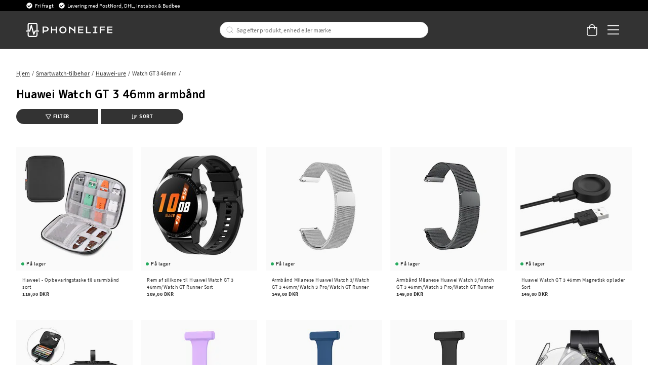

--- FILE ---
content_type: text/html
request_url: https://www.phonelife.dk/smartwatch-tilbehor/huawei-ure/watch-gt-3-46mm
body_size: 42397
content:
<!doctype html><html lang="da"><head><meta charset="utf-8"/><title data-rh="true">Huawei Watch GT 3 46mm armbånd, cover &amp; tilbehør - køb hos  PhoneLife</title>
  <script>
  window.polyFillsLoaded = false;

    // This is the base function that is later supplanted by startClient.tsx when it is ready to start the client
  window.bootShop = function() {
    window.polyFillsLoaded = true;
  };  
  
  // Set the polyFillsLoaded flag to true and start the shop
  window.onPolyfillLoad = function() {
    window.polyFillsLoaded = true;
    window.bootShop();
  };  
    
  
  // If polyfill service does not respond, start the shop anyway
  if (false) {
    setTimeout(function () {
      if(!window.polyFillsLoaded) {
        window.bootShop();
      }
    }, 5000);
  }
  </script>

  <script>window.bootShop();</script>
<link data-chunk="StandardCategoryPage" rel="preload" as="style" href="/static/css/style-StandardCategoryPage-257ea1ed.chunk.css">
<link data-chunk="client" rel="preload" as="style" href="/static/css/style-bb7dd596.css">
<link data-chunk="client" rel="preload" as="script" href="/static/js/react.6.3.7.vendor.js">
<link data-chunk="client" rel="preload" as="script" href="/static/js/apollo.6.3.7.vendor.js">
<link data-chunk="client" rel="preload" as="script" href="/static/js/bundle.be41affc.js">
<link data-chunk="client" rel="preload" as="script" href="/static/js/bundle.c9bce41e.js">
<link data-chunk="StandardCategoryPage" rel="preload" as="script" href="/static/js/596.1dbde931.chunk.js">
<link data-chunk="StandardCategoryPage" rel="preload" as="script" href="/static/js/920.3a31b94d.chunk.js">
<link data-chunk="StandardCategoryPage" rel="preload" as="script" href="/static/js/StandardCategoryPage.8f171747.chunk.js"><script>window.polyFillsLoaded=!0</script><meta name="viewport" content="width=device-width,initial-scale=1,shrink-to-fit=no,maximum-scale=1,user-scalable=no"/><meta name="theme-color" content="#000000"/><link rel="manifest" href="/manifest.json"/><meta data-rh="true" name="description" content="Køb Huawei Watch GT 3 46mm armbånd, skærmbeskyttelse, covers og tilbehør hos PhoneLife. Vi  har et stort udvalg online &amp; har altid hurtig levering."/><meta data-rh="true" property="og:url" content="https://www.phonelife.dk/smartwatch-tilbehor/huawei-ure/watch-gt-3-46mm"/><meta data-rh="true" property="og:title" content="Huawei Watch GT 3 46mm armbånd, cover &amp; tilbehør - køb hos  PhoneLife"/><meta data-rh="true" property="og:description" content="Køb Huawei Watch GT 3 46mm armbånd, skærmbeskyttelse, covers og tilbehør hos PhoneLife. Vi  har et stort udvalg online &amp; har altid hurtig levering."/><link data-rh="true" rel="preconnect" href="https://storeapi.jetshop.io"/><link data-rh="true" rel="alternate" href="https://www.phonelife.se/smartwatch-tillbehor/huawei-klockor/watch-gt-3-46mm" hrefLang="sv-SE"/><link data-rh="true" rel="alternate" href="https://www.phonelife.dk/smartwatch-tilbehor/huawei-ure/watch-gt-3-46mm" hrefLang="da-DK"/><link data-rh="true" rel="alternate" href="https://www.phonelife.no/smartwatch-tillbehor/huawei-klockor/watch-gt-3-46mm" hrefLang="nb-NO"/><link data-rh="true" rel="alternate" href="https://www.phonelife.nl/smartwatch-accessoires/huawei-smartwatches/watch-gt-3-46mm" hrefLang="nl-NL"/><link data-rh="true" rel="alternate" href="https://www.phonelife.de/smartwatch-zubehor/huawei-watches/watch-gt-3-46mm" hrefLang="de-DE"/><link data-rh="true" rel="alternate" href="https://www.phonelife.eu/smartwatch-accessories/huawei-watches/watch-gt-3-46mm" hrefLang="en-IE"/><link data-rh="true" rel="alternate" href="https://www.phonelife.fi/alykellojen-tarvikkeet/huawei-kellot/watch-gt-3-46mm" hrefLang="fi-FI"/><link data-rh="true" rel="canonical" href="https://www.phonelife.dk/smartwatch-tilbehor/huawei-ure/watch-gt-3-46mm"/><link data-rh="true" rel="shortcut icon" id="favicon" href="/favicon_black.svg"/><script>window.__ACTIVE_BREAKPOINT__ = "lg";</script><link data-chunk="client" rel="stylesheet" href="/static/css/style-bb7dd596.css">
<link data-chunk="StandardCategoryPage" rel="stylesheet" href="/static/css/style-StandardCategoryPage-257ea1ed.chunk.css"></head><body class="no-js"><script>document.body.className=document.body.className.replace("no-js","")</script><div id="root"><div class="sb78wnl"><header id="stickyHeader" class="s1hen1rr"><div id="topBar" class="tacjlat"><div class="column"><section class="topbar-usp"><ul>
<li>Fri fragt</li>
<li>Levering med PostNord, DHL, Instabox &amp; Budbee</li>
</ul></section></div></div><div id="mainHeader" class="hbpo9ds"><div class="heina50 mjqp9b6"><div class="left c17r8ep0"><a href="/"><svg width="140" height="23" viewBox="0 0 140 23" fill="none" xmlns="http://www.w3.org/2000/svg"><g id="test"><path d="M31.3827 6.12109H26.5298V16.8788H28.5675V14.316H31.3827C34.2277 14.316 36.2655 12.6748 36.2655 10.212C36.2655 7.76224 34.2277 6.12109 31.3827 6.12109ZM31.3827 12.5748H28.5675V7.86223H31.3827C33.0156 7.86223 34.2438 8.79693 34.2438 10.212C34.2438 11.6271 33.0156 12.5748 31.3827 12.5748Z" fill="white"></path><path d="M47.7791 10.6076H42.089V6.12109H40.0513V16.8788H42.089V12.3488H47.7791V16.8788H49.8168V6.12109H47.7791V10.6076Z" fill="white"></path><path d="M59.4994 5.90808C56.2036 5.90808 53.6277 8.39915 53.6277 11.5271C53.6277 14.642 56.2036 17.0896 59.4994 17.0896C62.7953 17.0896 65.3689 14.6399 65.3689 11.5271C65.3712 8.39915 62.7953 5.90808 59.4994 5.90808ZM59.4994 15.2942C57.3582 15.2942 55.6792 13.6943 55.6792 11.5293C55.6792 9.36428 57.3559 7.72095 59.4994 7.72095C61.6407 7.72095 63.3173 9.3621 63.3173 11.5293C63.3196 13.6943 61.643 15.2942 59.4994 15.2942Z" fill="white"></path><path d="M77.8024 11.4162L70.599 6.12109H69.1914V16.8788H71.2292V9.07951L77.8024 13.7226V16.8788H79.8401V6.12109H77.8024V11.4162Z" fill="white"></path><path d="M86.149 12.3488H92.4692V10.6076H86.149V7.87528H92.575V6.12109H84.1135V16.8788H92.6348V15.1376H86.149V12.3488Z" fill="white"></path><path d="M98.9435 6.12109H96.9058V16.8788H104.726V15.1376H98.9435V6.12109Z" fill="white"></path><path d="M108.465 7.86223H111.011V15.1376H108.465V16.8788H115.595V15.1376H113.049V7.86223H115.595V6.12109H108.465V7.86223Z" fill="white"></path><path d="M119.342 16.8788H121.377V12.3488H127.415V10.6076H121.377V7.86223H127.727V6.12109H119.342V16.8788Z" fill="white"></path><path d="M133.516 15.1376V12.3488H139.837V10.6076H133.516V7.87528H139.94V6.12109H131.479V16.8788H140V15.1376H133.516Z" fill="white"></path></g><path d="M20.0003 12.5749H18.2386V2.98233C18.2386 1.339 16.8218 0 15.0807 0H5.26458C3.52352 0 2.10905 1.339 2.10905 2.98233V12.5749H0.344992H0V12.901V14.0117V14.3378H0.344992H5.59577C6.02586 14.3378 6.39845 14.0617 6.50195 13.6683L8.11651 7.73623L11.3042 18.8069C11.41 19.1808 11.7573 19.4438 12.1667 19.4612C12.1782 19.4612 12.192 19.4612 12.2081 19.4612C12.5991 19.4612 12.951 19.2264 13.0844 18.8787L14.8231 14.3356H20.0026H20.3476V14.0095V12.8988V12.5727H20.0003V12.5749ZM3.97431 12.5749V2.98233C3.97431 2.31065 4.55389 1.76288 5.26458 1.76288H15.0807C15.7914 1.76288 16.371 2.31065 16.371 2.98233V12.5749H14.1677C13.7767 12.5749 13.4248 12.8097 13.2891 13.1575L12.3392 15.6398L8.98589 3.75617C8.87779 3.37142 8.5075 3.10188 8.08661 3.10188H8.08431H8.07281C7.64962 3.10623 7.27933 3.38012 7.17813 3.77138L4.86668 12.5749H3.97431Z" fill="white"></path><path d="M16.7161 15.4724H16.3711V15.7985V20.0176C16.3711 20.6893 15.7915 21.2371 15.0808 21.2371H5.26466C4.55397 21.2371 3.97439 20.6893 3.97439 20.0176V15.7985V15.4724H3.6294H2.45412H2.10913V15.7985V20.0176C2.10913 21.6631 3.5259 23 5.26466 23H15.0808C16.8219 23 18.2364 21.661 18.2364 20.0176V15.7985V15.4724H17.8914H16.7161Z" fill="white"></path></svg></a></div><div class="search c17r8ep0"><div class="searchbarcontainer p1pqzw8z"><div class="i1e7u1u2"><div class="s1wcpafs wjq5dm3" data-flight-searchfield=""><div class="s1ka0xon"><input placeholder="Søg efter produkt, enhed eller mærke" autoComplete="off" type="text" data-flight-search-autocomplete-field="" value=""/><button data-flight-searchfield-cancel="true" class="c103nr6u">Annuller</button></div></div><svg width="24" height="24" viewBox="0 0 24 24" fill="none" xmlns="http://www.w3.org/2000/svg"><g opacity="0.75"><path d="M11 19C15.4183 19 19 15.4183 19 11C19 6.58172 15.4183 3 11 3C6.58172 3 3 6.58172 3 11C3 15.4183 6.58172 19 11 19Z" stroke="#535255" stroke-linecap="round" stroke-linejoin="round"></path><path d="M20.9999 20.9999L16.6499 16.6499" stroke="#535255" stroke-linecap="round" stroke-linejoin="round"></path></g></svg></div></div></div><div class="right c17r8ep0"><div class="cgr9lp3"><button class="header-button b1sx7fzi" data-testid="cart-button"><svg width="20" height="23" viewBox="0 0 20 23" fill="none" xmlns="http://www.w3.org/2000/svg" class="badge-svg-wrapper"><path d="M15.875 6.25H20V19.3125C20 20.2578 19.6562 21.0742 18.9688 21.7617C18.2812 22.4492 17.5078 22.75 16.5625 22.75H4.1875C3.24219 22.75 2.42578 22.4492 1.73828 21.7617C1.05078 21.0742 0.75 20.2578 0.75 19.3125V6.25H4.875C4.875 5.26172 5.08984 4.35938 5.60547 3.5C6.07812 2.64062 6.72266 1.99609 7.58203 1.48047C8.44141 1.00781 9.34375 0.75 10.375 0.75C11.3633 0.75 12.2656 1.00781 13.125 1.48047C13.9844 1.99609 14.6289 2.64062 15.1445 3.5C15.6172 4.35938 15.875 5.26172 15.875 6.25ZM10.375 2.125C9.21484 2.125 8.22656 2.55469 7.45312 3.32812C6.63672 4.14453 6.25 5.13281 6.25 6.25H14.5C14.5 5.13281 14.0703 4.14453 13.2969 3.32812C12.4805 2.55469 11.4922 2.125 10.375 2.125ZM18.625 19.3125V7.625H15.875V9.6875C15.875 9.90234 15.7891 10.0742 15.6602 10.2031C15.5312 10.332 15.3594 10.375 15.1875 10.375C14.9727 10.375 14.8008 10.332 14.6719 10.2031C14.543 10.0742 14.5 9.90234 14.5 9.6875V7.625H6.25V9.6875C6.25 9.90234 6.16406 10.0742 6.03516 10.2031C5.90625 10.332 5.73438 10.375 5.5625 10.375C5.34766 10.375 5.17578 10.332 5.04688 10.2031C4.91797 10.0742 4.875 9.90234 4.875 9.6875V7.625H2.125V19.3125C2.125 19.9141 2.29688 20.3867 2.72656 20.7734C3.11328 21.2031 3.58594 21.375 4.1875 21.375H16.5625C17.1211 21.375 17.5938 21.2031 18.0234 20.7734C18.4102 20.3867 18.625 19.9141 18.625 19.3125Z" fill="white"></path></svg></button></div><button class="m1bqfe3n"><div class="header-button"><svg width="21" height="17" viewBox="0 0 21 17" fill="none" xmlns="http://www.w3.org/2000/svg"><path d="M20.7305 1.99609C20.7754 1.99609 20.8203 1.99609 20.9102 1.90625C20.9551 1.86133 21 1.81641 21 1.72656V0.648438C21 0.603516 20.9551 0.558594 20.9102 0.46875C20.8203 0.423828 20.7754 0.378906 20.7305 0.378906H1.14453C1.05469 0.378906 1.00977 0.423828 0.964844 0.46875C0.875 0.558594 0.875 0.603516 0.875 0.648438V1.72656C0.875 1.81641 0.875 1.86133 0.964844 1.90625C1.00977 1.99609 1.05469 1.99609 1.14453 1.99609H20.7305ZM20.7305 9.18359C20.7754 9.18359 20.8203 9.18359 20.9102 9.09375C20.9551 9.04883 21 9.00391 21 8.91406V7.83594C21 7.79102 20.9551 7.74609 20.9102 7.65625C20.8203 7.61133 20.7754 7.56641 20.7305 7.56641H1.14453C1.05469 7.56641 1.00977 7.61133 0.964844 7.65625C0.875 7.74609 0.875 7.79102 0.875 7.83594V8.91406C0.875 9.00391 0.875 9.04883 0.964844 9.09375C1.00977 9.18359 1.05469 9.18359 1.14453 9.18359H20.7305ZM20.7305 16.3711C20.7754 16.3711 20.8203 16.3711 20.9102 16.2812C20.9551 16.2363 21 16.1914 21 16.1016V15.0234C21 14.9785 20.9551 14.9336 20.9102 14.8438C20.8203 14.7988 20.7754 14.7539 20.7305 14.7539H1.14453C1.05469 14.7539 1.00977 14.7988 0.964844 14.8438C0.875 14.9336 0.875 14.9785 0.875 15.0234V16.1016C0.875 16.1914 0.875 16.2363 0.964844 16.2812C1.00977 16.3711 1.05469 16.3711 1.14453 16.3711H20.7305Z" fill="white"></path></svg></div></button></div></div></div></header><nav size="320" class="nhsltjr" style="--nhsltjr-0:0px;--nhsltjr-2:320px;--nhsltjr-3:320px;--nhsltjr-4:-320px"><div class="sba0nj2"><div class="mwn14d0" style="--mwn14d0-0:1;--mwn14d0-1:auto;--mwn14d0-2:0%;--mwn14d0-3:0.4s"><a href="/mobilbeskyttelser"><span><img src="https://www.phonelife.dk/pub_images/thumbs/icons-mobile-200x200px.png" alt=""/>Mobilbeskyttelse</span><svg width="9" height="14" viewBox="0 0 9 14" fill="none" xmlns="http://www.w3.org/2000/svg"><path d="M8.37368 7.37273V7.41364C8.45789 7.33182 8.5 7.20909 8.5 7.04545C8.5 6.92273 8.45789 6.8 8.37368 6.67727L2.18421 0.622727C2.05789 0.540909 1.93158 0.5 1.80526 0.5C1.67895 0.5 1.55263 0.540909 1.46842 0.622727L0.626316 1.44091C0.542105 1.56364 0.5 1.68636 0.5 1.80909C0.5 1.97273 0.542105 2.05455 0.626316 2.13636L5.63684 7.04545L0.626316 11.9545C0.542105 12.0364 0.5 12.1591 0.5 12.2818C0.5 12.4455 0.542105 12.5682 0.626316 12.65L1.46842 13.4682C1.55263 13.55 1.67895 13.5909 1.80526 13.5909C1.93158 13.5909 2.05789 13.55 2.18421 13.4273L8.37368 7.37273Z" fill="#333333"></path></svg></a><a href="/tabletbeskyttelse"><span><img src="https://www.phonelife.dk/pub_images/thumbs/icon-tablet-200x200px.png" alt=""/>Tabletbeskyttelse</span><svg width="9" height="14" viewBox="0 0 9 14" fill="none" xmlns="http://www.w3.org/2000/svg"><path d="M8.37368 7.37273V7.41364C8.45789 7.33182 8.5 7.20909 8.5 7.04545C8.5 6.92273 8.45789 6.8 8.37368 6.67727L2.18421 0.622727C2.05789 0.540909 1.93158 0.5 1.80526 0.5C1.67895 0.5 1.55263 0.540909 1.46842 0.622727L0.626316 1.44091C0.542105 1.56364 0.5 1.68636 0.5 1.80909C0.5 1.97273 0.542105 2.05455 0.626316 2.13636L5.63684 7.04545L0.626316 11.9545C0.542105 12.0364 0.5 12.1591 0.5 12.2818C0.5 12.4455 0.542105 12.5682 0.626316 12.65L1.46842 13.4682C1.55263 13.55 1.67895 13.5909 1.80526 13.5909C1.93158 13.5909 2.05789 13.55 2.18421 13.4273L8.37368 7.37273Z" fill="#333333"></path></svg></a><a href="/smartwatch-tilbehor"><span><img src="https://www.phonelife.dk/pub_images/thumbs/icon-smartwatch-200x200px.png" alt=""/>Smartwatch-tilbehør</span><svg width="9" height="14" viewBox="0 0 9 14" fill="none" xmlns="http://www.w3.org/2000/svg"><path d="M8.37368 7.37273V7.41364C8.45789 7.33182 8.5 7.20909 8.5 7.04545C8.5 6.92273 8.45789 6.8 8.37368 6.67727L2.18421 0.622727C2.05789 0.540909 1.93158 0.5 1.80526 0.5C1.67895 0.5 1.55263 0.540909 1.46842 0.622727L0.626316 1.44091C0.542105 1.56364 0.5 1.68636 0.5 1.80909C0.5 1.97273 0.542105 2.05455 0.626316 2.13636L5.63684 7.04545L0.626316 11.9545C0.542105 12.0364 0.5 12.1591 0.5 12.2818C0.5 12.4455 0.542105 12.5682 0.626316 12.65L1.46842 13.4682C1.55263 13.55 1.67895 13.5909 1.80526 13.5909C1.93158 13.5909 2.05789 13.55 2.18421 13.4273L8.37368 7.37273Z" fill="#333333"></path></svg></a><a href="/hovedtelefoner-tilbehor"><span><img src="https://www.phonelife.dk/pub_images/thumbs/icons-sound-200x200px.png" alt=""/>Hovedtelefoner &amp; tilbehør</span><svg width="9" height="14" viewBox="0 0 9 14" fill="none" xmlns="http://www.w3.org/2000/svg"><path d="M8.37368 7.37273V7.41364C8.45789 7.33182 8.5 7.20909 8.5 7.04545C8.5 6.92273 8.45789 6.8 8.37368 6.67727L2.18421 0.622727C2.05789 0.540909 1.93158 0.5 1.80526 0.5C1.67895 0.5 1.55263 0.540909 1.46842 0.622727L0.626316 1.44091C0.542105 1.56364 0.5 1.68636 0.5 1.80909C0.5 1.97273 0.542105 2.05455 0.626316 2.13636L5.63684 7.04545L0.626316 11.9545C0.542105 12.0364 0.5 12.1591 0.5 12.2818C0.5 12.4455 0.542105 12.5682 0.626316 12.65L1.46842 13.4682C1.55263 13.55 1.67895 13.5909 1.80526 13.5909C1.93158 13.5909 2.05789 13.55 2.18421 13.4273L8.37368 7.37273Z" fill="#333333"></path></svg></a><a href="/opladere-kabler"><span><img src="https://www.phonelife.dk/pub_images/thumbs/icon-chargers-200x200px.png" alt=""/>Opladere &amp; kabler</span><svg width="9" height="14" viewBox="0 0 9 14" fill="none" xmlns="http://www.w3.org/2000/svg"><path d="M8.37368 7.37273V7.41364C8.45789 7.33182 8.5 7.20909 8.5 7.04545C8.5 6.92273 8.45789 6.8 8.37368 6.67727L2.18421 0.622727C2.05789 0.540909 1.93158 0.5 1.80526 0.5C1.67895 0.5 1.55263 0.540909 1.46842 0.622727L0.626316 1.44091C0.542105 1.56364 0.5 1.68636 0.5 1.80909C0.5 1.97273 0.542105 2.05455 0.626316 2.13636L5.63684 7.04545L0.626316 11.9545C0.542105 12.0364 0.5 12.1591 0.5 12.2818C0.5 12.4455 0.542105 12.5682 0.626316 12.65L1.46842 13.4682C1.55263 13.55 1.67895 13.5909 1.80526 13.5909C1.93158 13.5909 2.05789 13.55 2.18421 13.4273L8.37368 7.37273Z" fill="#333333"></path></svg></a><a href="/traning-hjem-fritid"><span><img src="https://www.phonelife.dk/pub_images/thumbs/icon-home-200x200px.png" alt=""/>Træning, hjem &amp; fritid</span><svg width="9" height="14" viewBox="0 0 9 14" fill="none" xmlns="http://www.w3.org/2000/svg"><path d="M8.37368 7.37273V7.41364C8.45789 7.33182 8.5 7.20909 8.5 7.04545C8.5 6.92273 8.45789 6.8 8.37368 6.67727L2.18421 0.622727C2.05789 0.540909 1.93158 0.5 1.80526 0.5C1.67895 0.5 1.55263 0.540909 1.46842 0.622727L0.626316 1.44091C0.542105 1.56364 0.5 1.68636 0.5 1.80909C0.5 1.97273 0.542105 2.05455 0.626316 2.13636L5.63684 7.04545L0.626316 11.9545C0.542105 12.0364 0.5 12.1591 0.5 12.2818C0.5 12.4455 0.542105 12.5682 0.626316 12.65L1.46842 13.4682C1.55263 13.55 1.67895 13.5909 1.80526 13.5909C1.93158 13.5909 2.05789 13.55 2.18421 13.4273L8.37368 7.37273Z" fill="#333333"></path></svg></a><a href="/ovrigt-tilbehor"><span><img src="https://www.phonelife.dk/pub_images/thumbs/icon-accessories-200x200px.png" alt=""/>Øvrigt tilbehør</span><svg width="9" height="14" viewBox="0 0 9 14" fill="none" xmlns="http://www.w3.org/2000/svg"><path d="M8.37368 7.37273V7.41364C8.45789 7.33182 8.5 7.20909 8.5 7.04545C8.5 6.92273 8.45789 6.8 8.37368 6.67727L2.18421 0.622727C2.05789 0.540909 1.93158 0.5 1.80526 0.5C1.67895 0.5 1.55263 0.540909 1.46842 0.622727L0.626316 1.44091C0.542105 1.56364 0.5 1.68636 0.5 1.80909C0.5 1.97273 0.542105 2.05455 0.626316 2.13636L5.63684 7.04545L0.626316 11.9545C0.542105 12.0364 0.5 12.1591 0.5 12.2818C0.5 12.4455 0.542105 12.5682 0.626316 12.65L1.46842 13.4682C1.55263 13.55 1.67895 13.5909 1.80526 13.5909C1.93158 13.5909 2.05789 13.55 2.18421 13.4273L8.37368 7.37273Z" fill="#333333"></path></svg></a><a href="/gaver"><span><img src="https://www.phonelife.dk/pub_images/thumbs/clear-5x5.png" alt=""/>Gaver</span><svg width="9" height="14" viewBox="0 0 9 14" fill="none" xmlns="http://www.w3.org/2000/svg"><path d="M8.37368 7.37273V7.41364C8.45789 7.33182 8.5 7.20909 8.5 7.04545C8.5 6.92273 8.45789 6.8 8.37368 6.67727L2.18421 0.622727C2.05789 0.540909 1.93158 0.5 1.80526 0.5C1.67895 0.5 1.55263 0.540909 1.46842 0.622727L0.626316 1.44091C0.542105 1.56364 0.5 1.68636 0.5 1.80909C0.5 1.97273 0.542105 2.05455 0.626316 2.13636L5.63684 7.04545L0.626316 11.9545C0.542105 12.0364 0.5 12.1591 0.5 12.2818C0.5 12.4455 0.542105 12.5682 0.626316 12.65L1.46842 13.4682C1.55263 13.55 1.67895 13.5909 1.80526 13.5909C1.93158 13.5909 2.05789 13.55 2.18421 13.4273L8.37368 7.37273Z" fill="#333333"></path></svg></a><a href="/marker"><span><img src="https://www.phonelife.dk/pub_images/thumbs/clear-5x5.png" alt=""/>Mærker</span><svg width="9" height="14" viewBox="0 0 9 14" fill="none" xmlns="http://www.w3.org/2000/svg"><path d="M8.37368 7.37273V7.41364C8.45789 7.33182 8.5 7.20909 8.5 7.04545C8.5 6.92273 8.45789 6.8 8.37368 6.67727L2.18421 0.622727C2.05789 0.540909 1.93158 0.5 1.80526 0.5C1.67895 0.5 1.55263 0.540909 1.46842 0.622727L0.626316 1.44091C0.542105 1.56364 0.5 1.68636 0.5 1.80909C0.5 1.97273 0.542105 2.05455 0.626316 2.13636L5.63684 7.04545L0.626316 11.9545C0.542105 12.0364 0.5 12.1591 0.5 12.2818C0.5 12.4455 0.542105 12.5682 0.626316 12.65L1.46842 13.4682C1.55263 13.55 1.67895 13.5909 1.80526 13.5909C1.93158 13.5909 2.05789 13.55 2.18421 13.4273L8.37368 7.37273Z" fill="#333333"></path></svg></a><a href="/nyheder"><span><img src="https://www.phonelife.dk/pub_images/thumbs/clear-5x5.png" alt=""/>Nyheter</span></a><a href="/udsalg"><span><img src="https://www.phonelife.dk/pub_images/thumbs/clear-5x5.png" alt=""/>Udsalg</span></a></div></div></nav><main class="czotlgn"><script data-testid="structured-data" type="application/ld+json">{"@context":"https://schema.org","@type":"CollectionPage","name":"Watch GT 3 46mm","description":""}</script><div class="c1uqreik"><div style="display:none"><div class="nosto_page_type">category</div><div class="nosto_category">/smartwatch-tilbehor/huawei-ure/watch-gt-3-46mm</div></div><div class="cuf4upt mjqp9b6"><div class="nct3ld0"><div class="i1p6nliy"><script data-testid="structured-data" type="application/ld+json">{"@context":"https://schema.org","@type":"BreadcrumbList","itemListElement":[{"@type":"ListItem","position":1,"name":"Smartwatch-tilbehør","item":"https://www.phonelife.dk/smartwatch-tilbehor"},{"@type":"ListItem","position":2,"name":"Huawei-ure","item":"https://www.phonelife.dk/smartwatch-tilbehor/huawei-ure"},{"@type":"ListItem","position":3,"name":"Watch GT 3 46mm"}]}</script><ul class="sgfaega s1trcchx"><li class="b1943hhp"><a href="/">Hjem</a></li><li class="b1943hhp"><a href="/smartwatch-tilbehor">Smartwatch-tilbehør</a></li><li class="b1943hhp"><a href="/smartwatch-tilbehor/huawei-ure">Huawei-ure</a></li><li class="b1943hhp">Watch GT 3 46mm</li></ul><h1 data-testid="page-header" class="chyyrr">Huawei Watch GT 3 46mm armbånd</h1> <div style="max-height:none" class="c1tpazh9"><div data-testid="category-description" class="c12wlfkb"></div></div></div></div></div><div class="c1ap841n mjqp9b6"><div class="s134is3f"><button class="left b1933e61"><svg xmlns="http://www.w3.org/2000/svg" viewBox="0 0 512 512" class="s1danjp2"><path d="M507.71 58.707C500.023 42.232 483.786 32 465.337 32H46.654C28.204 32 11.968 42.232 4.283 58.707C-3.196 74.734 -0.758 93.158 10.644 106.787L175.995 309.912V377.619C175.995 390.166 182.173 401.922 192.519 409.066L274.835 472.617C281.997 477.613 289.578 480 297.408 480C318.685 480 335.995 462.807 335.995 441.67V309.912L501.486 106.623C512.749 93.158 515.187 74.734 507.71 58.707ZM295.187 283.986C290.535 289.699 287.995 296.844 287.995 304.215V422.113L223.995 372.725V304.215C223.995 296.844 221.456 289.699 216.804 283.986L50.773 80.037H461.214L295.187 283.986Z"></path></svg>Filter</button><button class="right b1933e61"><svg aria-hidden="true" focusable="false" data-prefix="far" data-icon="sort-amount-down" role="img" xmlns="http://www.w3.org/2000/svg" viewBox="0 0 512 512" class="sbfkze2"><path fill="currentColor" d="M304 376h-64a16 16 0 0 0-16 16v16a16 16 0 0 0 16 16h64a16 16 0 0 0 16-16v-16a16 16 0 0 0-16-16zm-140 8h-44V48a16 16 0 0 0-16-16H88a16 16 0 0 0-16 16v336H28a12 12 0 0 0-8.73 20.24l68 72a12 12 0 0 0 17.44 0l68-72A12 12 0 0 0 164 384zm268-200H240a16 16 0 0 0-16 16v16a16 16 0 0 0 16 16h192a16 16 0 0 0 16-16v-16a16 16 0 0 0-16-16zm64-96H240a16 16 0 0 0-16 16v16a16 16 0 0 0 16 16h256a16 16 0 0 0 16-16v-16a16 16 0 0 0-16-16zM368 280H240a16 16 0 0 0-16 16v16a16 16 0 0 0 16 16h128a16 16 0 0 0 16-16v-16a16 16 0 0 0-16-16z" class=""></path></svg>Sort</button><nav size="320" class="left nhsltjr" style="--nhsltjr-0:0px;--nhsltjr-2:320px;--nhsltjr-3:320px;--nhsltjr-4:-320px"><section matchingnrofproducts="13"><div class="w16db2ec"><div class="fa7sjhy">Farve<svg width="13" height="7" viewBox="0 0 13 7" xmlns="http://www.w3.org/2000/svg" class="c6e4mek"><path d="M6.895 6.2l-.348.36.348.335.347-.335-.347-.36zM.853 1.063L6.547 6.56l.695-.72L1.547.343l-.694.72zM7.242 6.56l5.694-5.497-.694-.72L6.547 5.84l.695.72z"></path></svg></div><div aria-hidden="true" class="rah-static rah-static--height-zero " style="height:0;overflow:hidden"><div><ul class="f1h6ajow"><li><button>Blå<span>1</span></button></li><li><button>Gennemsigtig<span>2</span></button></li><li><button>Lilla<span>1</span></button></li><li><button>Sort<span>7</span></button></li><li><button>Sølv<span>2</span></button></li></ul></div></div><div class="fa7sjhy">Materiale<svg width="13" height="7" viewBox="0 0 13 7" xmlns="http://www.w3.org/2000/svg" class="c6e4mek"><path d="M6.895 6.2l-.348.36.348.335.347-.335-.347-.36zM.853 1.063L6.547 6.56l.695-.72L1.547.343l-.694.72zM7.242 6.56l5.694-5.497-.694-.72L6.547 5.84l.695.72z"></path></svg></div><div aria-hidden="true" class="rah-static rah-static--height-zero " style="height:0;overflow:hidden"><div><ul class="f1h6ajow"><li><button>Glas<span>1</span></button></li><li><button>Kunstlæder<span>1</span></button></li><li><button>Metal<span>4</span></button></li><li><button>Tekstil<span>1</span></button></li><li><button>TPU/Silikone<span>5</span></button></li></ul></div></div><div class="fa7sjhy">Mærke<svg width="13" height="7" viewBox="0 0 13 7" xmlns="http://www.w3.org/2000/svg" class="c6e4mek"><path d="M6.895 6.2l-.348.36.348.335.347-.335-.347-.36zM.853 1.063L6.547 6.56l.695-.72L1.547.343l-.694.72zM7.242 6.56l5.694-5.497-.694-.72L6.547 5.84l.695.72z"></path></svg></div><div aria-hidden="true" class="rah-static rah-static--height-zero " style="height:0;overflow:hidden"><div><ul class="f1h6ajow"><li><button>Hat Prince<span>1</span></button></li><li><button>Haweel<span>1</span></button></li></ul></div></div><div class="fa7sjhy">Tilbehørstype<svg width="13" height="7" viewBox="0 0 13 7" xmlns="http://www.w3.org/2000/svg" class="c6e4mek"><path d="M6.895 6.2l-.348.36.348.335.347-.335-.347-.36zM.853 1.063L6.547 6.56l.695-.72L1.547.343l-.694.72zM7.242 6.56l5.694-5.497-.694-.72L6.547 5.84l.695.72z"></path></svg></div><div aria-hidden="true" class="rah-static rah-static--height-zero " style="height:0;overflow:hidden"><div><ul class="f1h6ajow"><li><button>Armbånd<span>5</span></button></li><li><button>Cover<span>4</span></button></li><li><button>Etuier<span>2</span></button></li><li><button>Kabel<span>1</span></button></li><li><button>Skærmbeskyttelser<span>1</span></button></li></ul></div></div><div class="fa7sjhy">Pris<svg width="13" height="7" viewBox="0 0 13 7" xmlns="http://www.w3.org/2000/svg" class="c6e4mek"><path d="M6.895 6.2l-.348.36.348.335.347-.335-.347-.36zM.853 1.063L6.547 6.56l.695-.72L1.547.343l-.694.72zM7.242 6.56l5.694-5.497-.694-.72L6.547 5.84l.695.72z"></path></svg></div><div aria-hidden="true" class="rah-static rah-static--height-zero " style="height:0;overflow:hidden"><div><div class="w17b5gtc ru5g2te"><div class="active-vals"><span>79</span><span>212</span></div><div style="position:relative" class="slider"><div class="track track-0" style="position:absolute;left:0;right:0"></div><div class="track track-1" style="position:absolute;left:0;right:0"></div><div class="track track-2" style="position:absolute;left:0;right:0"></div><div class="thumb thumb-0 " style="position:absolute;touch-action:none;z-index:1;left:0px" tabindex="0" role="slider" aria-orientation="horizontal" aria-valuenow="79" aria-valuemin="79" aria-valuemax="212" aria-disabled="false"></div><div class="thumb thumb-1 " style="position:absolute;touch-action:none;z-index:2;left:0px" tabindex="0" role="slider" aria-orientation="horizontal" aria-valuenow="212" aria-valuemin="79" aria-valuemax="212" aria-disabled="false"></div></div><button type="button" class="b6npfix">Nulstil</button></div></div></div><div class="b1v3qa1i"></div></div><div class="a1jgu07g"><div class="b4hkk6k"><button type="button" class="c137l6e4">Ryd alle filtre</button><button class="bsyf8ar">Anvend filtre<span> (13)</span></button></div></div></section></nav><nav size="320" class="nhsltjr" style="--nhsltjr-0:0px;--nhsltjr-2:320px;--nhsltjr-3:320px;--nhsltjr-4:-320px"><section><div class="w16db2ec"><div class="fa7sjhy">Sorter efter<svg width="13" height="7" viewBox="0 0 13 7" xmlns="http://www.w3.org/2000/svg" class="c6e4mek is-open"><path d="M6.895 6.2l-.348.36.348.335.347-.335-.347-.36zM.853 1.063L6.547 6.56l.695-.72L1.547.343l-.694.72zM7.242 6.56l5.694-5.497-.694-.72L6.547 5.84l.695.72z"></path></svg></div><div aria-hidden="false" class="rah-static rah-static--height-auto " style="height:auto;overflow:visible"><div><ul class="f1h6ajow"><li><button><div>Tilføjet<!-- --> </div></button></li><li><button><div>Varenavn<!-- --> <!-- -->A til Å</div></button></li><li><button><div>Varenavn<!-- --> <!-- -->Z til A</div></button></li><li><button><div>Pris<!-- --> <!-- -->lav til høj</div></button></li><li><button><div>Pris<!-- --> <!-- -->høj til lav</div></button></li><li><button><div>Bestseller<!-- --> </div><svg width="16" height="13" viewBox="0 0 16 13" xmlns="http://www.w3.org/2000/svg"><path fill-rule="evenodd" d="M5.382 10.051L1.795 6.465.6 7.66l4.782 4.782L15.628 2.195 14.433 1l-9.051 9.051z" fill="#2F80ED"></path></svg></button></li></ul></div></div></div><div class="a1jgu07g"><div class="b4hkk6k"><button class="no-margin bsyf8ar">Anvend filtre</button></div></div></section></nav></div><div><ul data-testid="product-grid" class="product-grid p1goy1el w1jz3cpn"><div class="product-card w14slnip" data-testid="product" data-product-card="true"><a style="opacity:1" class="l1i2lfow" href="/smartwatch-tilbehor/huawei-ure/watch-gt-3-46mm/opbevaringstaske-til-urarmband-sort"><div class="image-wrapper"><div data-flight-image-container="" data-flight-image-loaded="false" style="position:relative;overflow:hidden;width:100%;height:auto;padding-bottom:100.0000%"><picture data-flight-image-placeholder=""><img alt="" src="https://www.phonelife.dk/pub_images/original/640100104A-1_1000X1000.jpg?extend=copy&amp;width=160&amp;method=fit&amp;height=160&amp;sigma=2.5&amp;minampl=0.5&amp;quality=30&amp;type=auto" loading="lazy" aria-hidden="true" style="position:absolute;top:0;left:0;width:100%;height:100%;padding-top:0;object-position:center;object-fit:contain;opacity:0.6;transition-delay:500ms;font-family:&quot;object-fit: contain&quot;"/></picture><picture data-flight-image=""><source type="image/webp" srcSet="https://www.phonelife.dk/pub_images/original/640100104A-1_1000X1000.jpg?extend=copy&amp;width=160&amp;method=fit&amp;height=160&amp;type=webp 160w, https://www.phonelife.dk/pub_images/original/640100104A-1_1000X1000.jpg?extend=copy&amp;width=210&amp;method=fit&amp;height=210&amp;type=webp 210w, https://www.phonelife.dk/pub_images/original/640100104A-1_1000X1000.jpg?extend=copy&amp;width=320&amp;method=fit&amp;height=320&amp;type=webp 320w, https://www.phonelife.dk/pub_images/original/640100104A-1_1000X1000.jpg?extend=copy&amp;width=341&amp;method=fit&amp;height=341&amp;type=webp 341w, https://www.phonelife.dk/pub_images/original/640100104A-1_1000X1000.jpg?extend=copy&amp;width=368&amp;method=fit&amp;height=368&amp;type=webp 368w, https://www.phonelife.dk/pub_images/original/640100104A-1_1000X1000.jpg?extend=copy&amp;width=420&amp;method=fit&amp;height=420&amp;type=webp 420w, https://www.phonelife.dk/pub_images/original/640100104A-1_1000X1000.jpg?extend=copy&amp;width=640&amp;method=fit&amp;height=640&amp;type=webp 640w, https://www.phonelife.dk/pub_images/original/640100104A-1_1000X1000.jpg?extend=copy&amp;width=683&amp;method=fit&amp;height=683&amp;type=webp 683w, https://www.phonelife.dk/pub_images/original/640100104A-1_1000X1000.jpg?extend=copy&amp;width=736&amp;method=fit&amp;height=736&amp;type=webp 736w" sizes="(max-width: 20rem) 50vw, (max-width: 40rem) 50vw, (max-width: 46rem) 50vw, (max-width: 64rem) 33vw, 210px"/><source type="image/jpeg" srcSet="https://www.phonelife.dk/pub_images/original/640100104A-1_1000X1000.jpg?extend=copy&amp;width=160&amp;method=fit&amp;height=160 160w, https://www.phonelife.dk/pub_images/original/640100104A-1_1000X1000.jpg?extend=copy&amp;width=210&amp;method=fit&amp;height=210 210w, https://www.phonelife.dk/pub_images/original/640100104A-1_1000X1000.jpg?extend=copy&amp;width=320&amp;method=fit&amp;height=320 320w, https://www.phonelife.dk/pub_images/original/640100104A-1_1000X1000.jpg?extend=copy&amp;width=341&amp;method=fit&amp;height=341 341w, https://www.phonelife.dk/pub_images/original/640100104A-1_1000X1000.jpg?extend=copy&amp;width=368&amp;method=fit&amp;height=368 368w, https://www.phonelife.dk/pub_images/original/640100104A-1_1000X1000.jpg?extend=copy&amp;width=420&amp;method=fit&amp;height=420 420w, https://www.phonelife.dk/pub_images/original/640100104A-1_1000X1000.jpg?extend=copy&amp;width=640&amp;method=fit&amp;height=640 640w, https://www.phonelife.dk/pub_images/original/640100104A-1_1000X1000.jpg?extend=copy&amp;width=683&amp;method=fit&amp;height=683 683w, https://www.phonelife.dk/pub_images/original/640100104A-1_1000X1000.jpg?extend=copy&amp;width=736&amp;method=fit&amp;height=736 736w" sizes="(max-width: 20rem) 50vw, (max-width: 40rem) 50vw, (max-width: 46rem) 50vw, (max-width: 64rem) 33vw, 210px"/><img alt="Opbevaringstaske til urarmbånd sort" sizes="(max-width: 20rem) 50vw, (max-width: 40rem) 50vw, (max-width: 46rem) 50vw, (max-width: 64rem) 33vw, 210px" srcSet="https://www.phonelife.dk/pub_images/original/640100104A-1_1000X1000.jpg?extend=copy&amp;width=160&amp;method=fit&amp;height=160 160w, https://www.phonelife.dk/pub_images/original/640100104A-1_1000X1000.jpg?extend=copy&amp;width=210&amp;method=fit&amp;height=210 210w, https://www.phonelife.dk/pub_images/original/640100104A-1_1000X1000.jpg?extend=copy&amp;width=320&amp;method=fit&amp;height=320 320w, https://www.phonelife.dk/pub_images/original/640100104A-1_1000X1000.jpg?extend=copy&amp;width=341&amp;method=fit&amp;height=341 341w, https://www.phonelife.dk/pub_images/original/640100104A-1_1000X1000.jpg?extend=copy&amp;width=368&amp;method=fit&amp;height=368 368w, https://www.phonelife.dk/pub_images/original/640100104A-1_1000X1000.jpg?extend=copy&amp;width=420&amp;method=fit&amp;height=420 420w, https://www.phonelife.dk/pub_images/original/640100104A-1_1000X1000.jpg?extend=copy&amp;width=640&amp;method=fit&amp;height=640 640w, https://www.phonelife.dk/pub_images/original/640100104A-1_1000X1000.jpg?extend=copy&amp;width=683&amp;method=fit&amp;height=683 683w, https://www.phonelife.dk/pub_images/original/640100104A-1_1000X1000.jpg?extend=copy&amp;width=736&amp;method=fit&amp;height=736 736w" src="https://www.phonelife.dk/pub_images/original/640100104A-1_1000X1000.jpg" loading="lazy" fetchpriority="auto" style="position:absolute;top:0;left:0;width:100%;height:100%;padding-top:0;object-position:center;object-fit:contain;opacity:0;transition:opacity 500ms;font-family:&quot;object-fit: contain&quot;"/></picture><noscript><picture><img alt="Opbevaringstaske til urarmbånd sort" sizes="(max-width: 20rem) 50vw, (max-width: 40rem) 50vw, (max-width: 46rem) 50vw, (max-width: 64rem) 33vw, 210px" srcSet="https://www.phonelife.dk/pub_images/original/640100104A-1_1000X1000.jpg?extend=copy&amp;width=160&amp;method=fit&amp;height=160 160w, https://www.phonelife.dk/pub_images/original/640100104A-1_1000X1000.jpg?extend=copy&amp;width=210&amp;method=fit&amp;height=210 210w, https://www.phonelife.dk/pub_images/original/640100104A-1_1000X1000.jpg?extend=copy&amp;width=320&amp;method=fit&amp;height=320 320w, https://www.phonelife.dk/pub_images/original/640100104A-1_1000X1000.jpg?extend=copy&amp;width=341&amp;method=fit&amp;height=341 341w, https://www.phonelife.dk/pub_images/original/640100104A-1_1000X1000.jpg?extend=copy&amp;width=368&amp;method=fit&amp;height=368 368w, https://www.phonelife.dk/pub_images/original/640100104A-1_1000X1000.jpg?extend=copy&amp;width=420&amp;method=fit&amp;height=420 420w, https://www.phonelife.dk/pub_images/original/640100104A-1_1000X1000.jpg?extend=copy&amp;width=640&amp;method=fit&amp;height=640 640w, https://www.phonelife.dk/pub_images/original/640100104A-1_1000X1000.jpg?extend=copy&amp;width=683&amp;method=fit&amp;height=683 683w, https://www.phonelife.dk/pub_images/original/640100104A-1_1000X1000.jpg?extend=copy&amp;width=736&amp;method=fit&amp;height=736 736w" src="https://www.phonelife.dk/pub_images/original/640100104A-1_1000X1000.jpg" loading="lazy" fetchpriority="auto" style="position:absolute;top:0;left:0;width:100%;height:100%;padding-top:0;object-position:center;object-fit:contain"/></picture></noscript><div data-flight-image-children="" style="position:relative;z-index:2;width:100%;height:100%"></div></div></div><section class="product-card-detail"><div class="soma7vd"><p class="sn66q0p"><span class="green s5a0aqx"></span><span class="stockstatus-text">På lager</span></p></div><header><h3>Haweel - <!-- --> <!-- -->Opbevaringstaske til urarmbånd sort</h3></header><div class="price-package-wrapper"><div class="wfsqmst" data-flight-price=""><div class="visually-hidden"><span>Pris<!-- -->: <!-- -->119,00 DKR</span></div><div class="price n77d0ua" aria-hidden="true">119,00 DKR</div></div></div></section></a></div><div class="product-card w14slnip" data-testid="product" data-product-card="true"><a style="opacity:1" class="l1i2lfow" href="/smartwatch-tilbehor/huawei-ure/watch-gt-3-46mm/silikonearmband-huawei-watch-gt-3-46mm-sort"><div class="image-wrapper"><div data-flight-image-container="" data-flight-image-loaded="false" style="position:relative;overflow:hidden;width:100%;height:auto;padding-bottom:100.0000%"><picture data-flight-image-placeholder=""><img alt="" src="https://www.phonelife.dk/pub_images/original/680602528I-4_1000X1000.jpg?extend=copy&amp;width=160&amp;method=fit&amp;height=160&amp;sigma=2.5&amp;minampl=0.5&amp;quality=30&amp;type=auto" loading="lazy" aria-hidden="true" style="position:absolute;top:0;left:0;width:100%;height:100%;padding-top:0;object-position:center;object-fit:contain;opacity:0.6;transition-delay:500ms;font-family:&quot;object-fit: contain&quot;"/></picture><picture data-flight-image=""><source type="image/webp" srcSet="https://www.phonelife.dk/pub_images/original/680602528I-4_1000X1000.jpg?extend=copy&amp;width=160&amp;method=fit&amp;height=160&amp;type=webp 160w, https://www.phonelife.dk/pub_images/original/680602528I-4_1000X1000.jpg?extend=copy&amp;width=210&amp;method=fit&amp;height=210&amp;type=webp 210w, https://www.phonelife.dk/pub_images/original/680602528I-4_1000X1000.jpg?extend=copy&amp;width=320&amp;method=fit&amp;height=320&amp;type=webp 320w, https://www.phonelife.dk/pub_images/original/680602528I-4_1000X1000.jpg?extend=copy&amp;width=341&amp;method=fit&amp;height=341&amp;type=webp 341w, https://www.phonelife.dk/pub_images/original/680602528I-4_1000X1000.jpg?extend=copy&amp;width=368&amp;method=fit&amp;height=368&amp;type=webp 368w, https://www.phonelife.dk/pub_images/original/680602528I-4_1000X1000.jpg?extend=copy&amp;width=420&amp;method=fit&amp;height=420&amp;type=webp 420w, https://www.phonelife.dk/pub_images/original/680602528I-4_1000X1000.jpg?extend=copy&amp;width=640&amp;method=fit&amp;height=640&amp;type=webp 640w, https://www.phonelife.dk/pub_images/original/680602528I-4_1000X1000.jpg?extend=copy&amp;width=683&amp;method=fit&amp;height=683&amp;type=webp 683w, https://www.phonelife.dk/pub_images/original/680602528I-4_1000X1000.jpg?extend=copy&amp;width=736&amp;method=fit&amp;height=736&amp;type=webp 736w" sizes="(max-width: 20rem) 50vw, (max-width: 40rem) 50vw, (max-width: 46rem) 50vw, (max-width: 64rem) 33vw, 210px"/><source type="image/jpeg" srcSet="https://www.phonelife.dk/pub_images/original/680602528I-4_1000X1000.jpg?extend=copy&amp;width=160&amp;method=fit&amp;height=160 160w, https://www.phonelife.dk/pub_images/original/680602528I-4_1000X1000.jpg?extend=copy&amp;width=210&amp;method=fit&amp;height=210 210w, https://www.phonelife.dk/pub_images/original/680602528I-4_1000X1000.jpg?extend=copy&amp;width=320&amp;method=fit&amp;height=320 320w, https://www.phonelife.dk/pub_images/original/680602528I-4_1000X1000.jpg?extend=copy&amp;width=341&amp;method=fit&amp;height=341 341w, https://www.phonelife.dk/pub_images/original/680602528I-4_1000X1000.jpg?extend=copy&amp;width=368&amp;method=fit&amp;height=368 368w, https://www.phonelife.dk/pub_images/original/680602528I-4_1000X1000.jpg?extend=copy&amp;width=420&amp;method=fit&amp;height=420 420w, https://www.phonelife.dk/pub_images/original/680602528I-4_1000X1000.jpg?extend=copy&amp;width=640&amp;method=fit&amp;height=640 640w, https://www.phonelife.dk/pub_images/original/680602528I-4_1000X1000.jpg?extend=copy&amp;width=683&amp;method=fit&amp;height=683 683w, https://www.phonelife.dk/pub_images/original/680602528I-4_1000X1000.jpg?extend=copy&amp;width=736&amp;method=fit&amp;height=736 736w" sizes="(max-width: 20rem) 50vw, (max-width: 40rem) 50vw, (max-width: 46rem) 50vw, (max-width: 64rem) 33vw, 210px"/><img alt="Rem af silikone til Huawei Watch GT 3 46mm/Watch GT Runner Sort" sizes="(max-width: 20rem) 50vw, (max-width: 40rem) 50vw, (max-width: 46rem) 50vw, (max-width: 64rem) 33vw, 210px" srcSet="https://www.phonelife.dk/pub_images/original/680602528I-4_1000X1000.jpg?extend=copy&amp;width=160&amp;method=fit&amp;height=160 160w, https://www.phonelife.dk/pub_images/original/680602528I-4_1000X1000.jpg?extend=copy&amp;width=210&amp;method=fit&amp;height=210 210w, https://www.phonelife.dk/pub_images/original/680602528I-4_1000X1000.jpg?extend=copy&amp;width=320&amp;method=fit&amp;height=320 320w, https://www.phonelife.dk/pub_images/original/680602528I-4_1000X1000.jpg?extend=copy&amp;width=341&amp;method=fit&amp;height=341 341w, https://www.phonelife.dk/pub_images/original/680602528I-4_1000X1000.jpg?extend=copy&amp;width=368&amp;method=fit&amp;height=368 368w, https://www.phonelife.dk/pub_images/original/680602528I-4_1000X1000.jpg?extend=copy&amp;width=420&amp;method=fit&amp;height=420 420w, https://www.phonelife.dk/pub_images/original/680602528I-4_1000X1000.jpg?extend=copy&amp;width=640&amp;method=fit&amp;height=640 640w, https://www.phonelife.dk/pub_images/original/680602528I-4_1000X1000.jpg?extend=copy&amp;width=683&amp;method=fit&amp;height=683 683w, https://www.phonelife.dk/pub_images/original/680602528I-4_1000X1000.jpg?extend=copy&amp;width=736&amp;method=fit&amp;height=736 736w" src="https://www.phonelife.dk/pub_images/original/680602528I-4_1000X1000.jpg" loading="lazy" fetchpriority="auto" style="position:absolute;top:0;left:0;width:100%;height:100%;padding-top:0;object-position:center;object-fit:contain;opacity:0;transition:opacity 500ms;font-family:&quot;object-fit: contain&quot;"/></picture><noscript><picture><img alt="Rem af silikone til Huawei Watch GT 3 46mm/Watch GT Runner Sort" sizes="(max-width: 20rem) 50vw, (max-width: 40rem) 50vw, (max-width: 46rem) 50vw, (max-width: 64rem) 33vw, 210px" srcSet="https://www.phonelife.dk/pub_images/original/680602528I-4_1000X1000.jpg?extend=copy&amp;width=160&amp;method=fit&amp;height=160 160w, https://www.phonelife.dk/pub_images/original/680602528I-4_1000X1000.jpg?extend=copy&amp;width=210&amp;method=fit&amp;height=210 210w, https://www.phonelife.dk/pub_images/original/680602528I-4_1000X1000.jpg?extend=copy&amp;width=320&amp;method=fit&amp;height=320 320w, https://www.phonelife.dk/pub_images/original/680602528I-4_1000X1000.jpg?extend=copy&amp;width=341&amp;method=fit&amp;height=341 341w, https://www.phonelife.dk/pub_images/original/680602528I-4_1000X1000.jpg?extend=copy&amp;width=368&amp;method=fit&amp;height=368 368w, https://www.phonelife.dk/pub_images/original/680602528I-4_1000X1000.jpg?extend=copy&amp;width=420&amp;method=fit&amp;height=420 420w, https://www.phonelife.dk/pub_images/original/680602528I-4_1000X1000.jpg?extend=copy&amp;width=640&amp;method=fit&amp;height=640 640w, https://www.phonelife.dk/pub_images/original/680602528I-4_1000X1000.jpg?extend=copy&amp;width=683&amp;method=fit&amp;height=683 683w, https://www.phonelife.dk/pub_images/original/680602528I-4_1000X1000.jpg?extend=copy&amp;width=736&amp;method=fit&amp;height=736 736w" src="https://www.phonelife.dk/pub_images/original/680602528I-4_1000X1000.jpg" loading="lazy" fetchpriority="auto" style="position:absolute;top:0;left:0;width:100%;height:100%;padding-top:0;object-position:center;object-fit:contain"/></picture></noscript><div data-flight-image-children="" style="position:relative;z-index:2;width:100%;height:100%"></div></div></div><section class="product-card-detail"><div class="soma7vd"><p class="sn66q0p"><span class="green s5a0aqx"></span><span class="stockstatus-text">På lager</span></p></div><header><h3> <!-- -->Rem af silikone til Huawei Watch GT 3 46mm/Watch GT Runner Sort</h3></header><div class="price-package-wrapper"><div class="wfsqmst" data-flight-price=""><div class="visually-hidden"><span>Pris<!-- -->: <!-- -->109,00 DKR</span></div><div class="price n77d0ua" aria-hidden="true">109,00 DKR</div></div></div></section></a></div><div class="product-card w14slnip" data-testid="product" data-product-card="true"><a style="opacity:1" class="l1i2lfow" href="/smartwatch-tilbehor/huawei-ure/watch-gt-3-46mm/armband-milanese-huawei-watch-33-pro-slv"><div class="image-wrapper"><div data-flight-image-container="" data-flight-image-loaded="false" style="position:relative;overflow:hidden;width:100%;height:auto;padding-bottom:100.0000%"><picture data-flight-image-placeholder=""><img alt="" src="https://www.phonelife.dk/pub_images/original/841300130B-3_1000X1000.jpg?extend=copy&amp;width=160&amp;method=fit&amp;height=160&amp;sigma=2.5&amp;minampl=0.5&amp;quality=30&amp;type=auto" loading="lazy" aria-hidden="true" style="position:absolute;top:0;left:0;width:100%;height:100%;padding-top:0;object-position:center;object-fit:contain;opacity:0.6;transition-delay:500ms;font-family:&quot;object-fit: contain&quot;"/></picture><picture data-flight-image=""><source type="image/webp" srcSet="https://www.phonelife.dk/pub_images/original/841300130B-3_1000X1000.jpg?extend=copy&amp;width=160&amp;method=fit&amp;height=160&amp;type=webp 160w, https://www.phonelife.dk/pub_images/original/841300130B-3_1000X1000.jpg?extend=copy&amp;width=210&amp;method=fit&amp;height=210&amp;type=webp 210w, https://www.phonelife.dk/pub_images/original/841300130B-3_1000X1000.jpg?extend=copy&amp;width=320&amp;method=fit&amp;height=320&amp;type=webp 320w, https://www.phonelife.dk/pub_images/original/841300130B-3_1000X1000.jpg?extend=copy&amp;width=341&amp;method=fit&amp;height=341&amp;type=webp 341w, https://www.phonelife.dk/pub_images/original/841300130B-3_1000X1000.jpg?extend=copy&amp;width=368&amp;method=fit&amp;height=368&amp;type=webp 368w, https://www.phonelife.dk/pub_images/original/841300130B-3_1000X1000.jpg?extend=copy&amp;width=420&amp;method=fit&amp;height=420&amp;type=webp 420w, https://www.phonelife.dk/pub_images/original/841300130B-3_1000X1000.jpg?extend=copy&amp;width=640&amp;method=fit&amp;height=640&amp;type=webp 640w, https://www.phonelife.dk/pub_images/original/841300130B-3_1000X1000.jpg?extend=copy&amp;width=683&amp;method=fit&amp;height=683&amp;type=webp 683w, https://www.phonelife.dk/pub_images/original/841300130B-3_1000X1000.jpg?extend=copy&amp;width=736&amp;method=fit&amp;height=736&amp;type=webp 736w" sizes="(max-width: 20rem) 50vw, (max-width: 40rem) 50vw, (max-width: 46rem) 50vw, (max-width: 64rem) 33vw, 210px"/><source type="image/jpeg" srcSet="https://www.phonelife.dk/pub_images/original/841300130B-3_1000X1000.jpg?extend=copy&amp;width=160&amp;method=fit&amp;height=160 160w, https://www.phonelife.dk/pub_images/original/841300130B-3_1000X1000.jpg?extend=copy&amp;width=210&amp;method=fit&amp;height=210 210w, https://www.phonelife.dk/pub_images/original/841300130B-3_1000X1000.jpg?extend=copy&amp;width=320&amp;method=fit&amp;height=320 320w, https://www.phonelife.dk/pub_images/original/841300130B-3_1000X1000.jpg?extend=copy&amp;width=341&amp;method=fit&amp;height=341 341w, https://www.phonelife.dk/pub_images/original/841300130B-3_1000X1000.jpg?extend=copy&amp;width=368&amp;method=fit&amp;height=368 368w, https://www.phonelife.dk/pub_images/original/841300130B-3_1000X1000.jpg?extend=copy&amp;width=420&amp;method=fit&amp;height=420 420w, https://www.phonelife.dk/pub_images/original/841300130B-3_1000X1000.jpg?extend=copy&amp;width=640&amp;method=fit&amp;height=640 640w, https://www.phonelife.dk/pub_images/original/841300130B-3_1000X1000.jpg?extend=copy&amp;width=683&amp;method=fit&amp;height=683 683w, https://www.phonelife.dk/pub_images/original/841300130B-3_1000X1000.jpg?extend=copy&amp;width=736&amp;method=fit&amp;height=736 736w" sizes="(max-width: 20rem) 50vw, (max-width: 40rem) 50vw, (max-width: 46rem) 50vw, (max-width: 64rem) 33vw, 210px"/><img alt="Armbånd Milanese Huawei Watch 3/Watch GT 3 46mm/Watch 3 Pro/Watch GT Runner Sølv" sizes="(max-width: 20rem) 50vw, (max-width: 40rem) 50vw, (max-width: 46rem) 50vw, (max-width: 64rem) 33vw, 210px" srcSet="https://www.phonelife.dk/pub_images/original/841300130B-3_1000X1000.jpg?extend=copy&amp;width=160&amp;method=fit&amp;height=160 160w, https://www.phonelife.dk/pub_images/original/841300130B-3_1000X1000.jpg?extend=copy&amp;width=210&amp;method=fit&amp;height=210 210w, https://www.phonelife.dk/pub_images/original/841300130B-3_1000X1000.jpg?extend=copy&amp;width=320&amp;method=fit&amp;height=320 320w, https://www.phonelife.dk/pub_images/original/841300130B-3_1000X1000.jpg?extend=copy&amp;width=341&amp;method=fit&amp;height=341 341w, https://www.phonelife.dk/pub_images/original/841300130B-3_1000X1000.jpg?extend=copy&amp;width=368&amp;method=fit&amp;height=368 368w, https://www.phonelife.dk/pub_images/original/841300130B-3_1000X1000.jpg?extend=copy&amp;width=420&amp;method=fit&amp;height=420 420w, https://www.phonelife.dk/pub_images/original/841300130B-3_1000X1000.jpg?extend=copy&amp;width=640&amp;method=fit&amp;height=640 640w, https://www.phonelife.dk/pub_images/original/841300130B-3_1000X1000.jpg?extend=copy&amp;width=683&amp;method=fit&amp;height=683 683w, https://www.phonelife.dk/pub_images/original/841300130B-3_1000X1000.jpg?extend=copy&amp;width=736&amp;method=fit&amp;height=736 736w" src="https://www.phonelife.dk/pub_images/original/841300130B-3_1000X1000.jpg" loading="lazy" fetchpriority="auto" style="position:absolute;top:0;left:0;width:100%;height:100%;padding-top:0;object-position:center;object-fit:contain;opacity:0;transition:opacity 500ms;font-family:&quot;object-fit: contain&quot;"/></picture><noscript><picture><img alt="Armbånd Milanese Huawei Watch 3/Watch GT 3 46mm/Watch 3 Pro/Watch GT Runner Sølv" sizes="(max-width: 20rem) 50vw, (max-width: 40rem) 50vw, (max-width: 46rem) 50vw, (max-width: 64rem) 33vw, 210px" srcSet="https://www.phonelife.dk/pub_images/original/841300130B-3_1000X1000.jpg?extend=copy&amp;width=160&amp;method=fit&amp;height=160 160w, https://www.phonelife.dk/pub_images/original/841300130B-3_1000X1000.jpg?extend=copy&amp;width=210&amp;method=fit&amp;height=210 210w, https://www.phonelife.dk/pub_images/original/841300130B-3_1000X1000.jpg?extend=copy&amp;width=320&amp;method=fit&amp;height=320 320w, https://www.phonelife.dk/pub_images/original/841300130B-3_1000X1000.jpg?extend=copy&amp;width=341&amp;method=fit&amp;height=341 341w, https://www.phonelife.dk/pub_images/original/841300130B-3_1000X1000.jpg?extend=copy&amp;width=368&amp;method=fit&amp;height=368 368w, https://www.phonelife.dk/pub_images/original/841300130B-3_1000X1000.jpg?extend=copy&amp;width=420&amp;method=fit&amp;height=420 420w, https://www.phonelife.dk/pub_images/original/841300130B-3_1000X1000.jpg?extend=copy&amp;width=640&amp;method=fit&amp;height=640 640w, https://www.phonelife.dk/pub_images/original/841300130B-3_1000X1000.jpg?extend=copy&amp;width=683&amp;method=fit&amp;height=683 683w, https://www.phonelife.dk/pub_images/original/841300130B-3_1000X1000.jpg?extend=copy&amp;width=736&amp;method=fit&amp;height=736 736w" src="https://www.phonelife.dk/pub_images/original/841300130B-3_1000X1000.jpg" loading="lazy" fetchpriority="auto" style="position:absolute;top:0;left:0;width:100%;height:100%;padding-top:0;object-position:center;object-fit:contain"/></picture></noscript><div data-flight-image-children="" style="position:relative;z-index:2;width:100%;height:100%"></div></div></div><section class="product-card-detail"><div class="soma7vd"><p class="sn66q0p"><span class="green s5a0aqx"></span><span class="stockstatus-text">På lager</span></p></div><header><h3> <!-- -->Armbånd Milanese Huawei Watch 3/Watch GT 3 46mm/Watch 3 Pro/Watch GT Runner Sølv</h3></header><div class="price-package-wrapper"><div class="wfsqmst" data-flight-price=""><div class="visually-hidden"><span>Pris<!-- -->: <!-- -->149,00 DKR</span></div><div class="price n77d0ua" aria-hidden="true">149,00 DKR</div></div></div></section></a></div><div class="product-card w14slnip" data-testid="product" data-product-card="true"><a style="opacity:1" class="l1i2lfow" href="/smartwatch-tilbehor/huawei-ure/watch-gt-3-46mm/armband-milanese-huawei-watch-33-pro-sort"><div class="image-wrapper"><div data-flight-image-container="" data-flight-image-loaded="false" style="position:relative;overflow:hidden;width:100%;height:auto;padding-bottom:100.0000%"><picture data-flight-image-placeholder=""><img alt="" src="https://www.phonelife.dk/pub_images/original/841300130A-3_1000X1000.jpg?extend=copy&amp;width=160&amp;method=fit&amp;height=160&amp;sigma=2.5&amp;minampl=0.5&amp;quality=30&amp;type=auto" loading="lazy" aria-hidden="true" style="position:absolute;top:0;left:0;width:100%;height:100%;padding-top:0;object-position:center;object-fit:contain;opacity:0.6;transition-delay:500ms;font-family:&quot;object-fit: contain&quot;"/></picture><picture data-flight-image=""><source type="image/webp" srcSet="https://www.phonelife.dk/pub_images/original/841300130A-3_1000X1000.jpg?extend=copy&amp;width=160&amp;method=fit&amp;height=160&amp;type=webp 160w, https://www.phonelife.dk/pub_images/original/841300130A-3_1000X1000.jpg?extend=copy&amp;width=210&amp;method=fit&amp;height=210&amp;type=webp 210w, https://www.phonelife.dk/pub_images/original/841300130A-3_1000X1000.jpg?extend=copy&amp;width=320&amp;method=fit&amp;height=320&amp;type=webp 320w, https://www.phonelife.dk/pub_images/original/841300130A-3_1000X1000.jpg?extend=copy&amp;width=341&amp;method=fit&amp;height=341&amp;type=webp 341w, https://www.phonelife.dk/pub_images/original/841300130A-3_1000X1000.jpg?extend=copy&amp;width=368&amp;method=fit&amp;height=368&amp;type=webp 368w, https://www.phonelife.dk/pub_images/original/841300130A-3_1000X1000.jpg?extend=copy&amp;width=420&amp;method=fit&amp;height=420&amp;type=webp 420w, https://www.phonelife.dk/pub_images/original/841300130A-3_1000X1000.jpg?extend=copy&amp;width=640&amp;method=fit&amp;height=640&amp;type=webp 640w, https://www.phonelife.dk/pub_images/original/841300130A-3_1000X1000.jpg?extend=copy&amp;width=683&amp;method=fit&amp;height=683&amp;type=webp 683w, https://www.phonelife.dk/pub_images/original/841300130A-3_1000X1000.jpg?extend=copy&amp;width=736&amp;method=fit&amp;height=736&amp;type=webp 736w" sizes="(max-width: 20rem) 50vw, (max-width: 40rem) 50vw, (max-width: 46rem) 50vw, (max-width: 64rem) 33vw, 210px"/><source type="image/jpeg" srcSet="https://www.phonelife.dk/pub_images/original/841300130A-3_1000X1000.jpg?extend=copy&amp;width=160&amp;method=fit&amp;height=160 160w, https://www.phonelife.dk/pub_images/original/841300130A-3_1000X1000.jpg?extend=copy&amp;width=210&amp;method=fit&amp;height=210 210w, https://www.phonelife.dk/pub_images/original/841300130A-3_1000X1000.jpg?extend=copy&amp;width=320&amp;method=fit&amp;height=320 320w, https://www.phonelife.dk/pub_images/original/841300130A-3_1000X1000.jpg?extend=copy&amp;width=341&amp;method=fit&amp;height=341 341w, https://www.phonelife.dk/pub_images/original/841300130A-3_1000X1000.jpg?extend=copy&amp;width=368&amp;method=fit&amp;height=368 368w, https://www.phonelife.dk/pub_images/original/841300130A-3_1000X1000.jpg?extend=copy&amp;width=420&amp;method=fit&amp;height=420 420w, https://www.phonelife.dk/pub_images/original/841300130A-3_1000X1000.jpg?extend=copy&amp;width=640&amp;method=fit&amp;height=640 640w, https://www.phonelife.dk/pub_images/original/841300130A-3_1000X1000.jpg?extend=copy&amp;width=683&amp;method=fit&amp;height=683 683w, https://www.phonelife.dk/pub_images/original/841300130A-3_1000X1000.jpg?extend=copy&amp;width=736&amp;method=fit&amp;height=736 736w" sizes="(max-width: 20rem) 50vw, (max-width: 40rem) 50vw, (max-width: 46rem) 50vw, (max-width: 64rem) 33vw, 210px"/><img alt="Armbånd Milanese Huawei Watch 3/Watch GT 3 46mm/Watch 3 Pro/Watch GT Runner Sort" sizes="(max-width: 20rem) 50vw, (max-width: 40rem) 50vw, (max-width: 46rem) 50vw, (max-width: 64rem) 33vw, 210px" srcSet="https://www.phonelife.dk/pub_images/original/841300130A-3_1000X1000.jpg?extend=copy&amp;width=160&amp;method=fit&amp;height=160 160w, https://www.phonelife.dk/pub_images/original/841300130A-3_1000X1000.jpg?extend=copy&amp;width=210&amp;method=fit&amp;height=210 210w, https://www.phonelife.dk/pub_images/original/841300130A-3_1000X1000.jpg?extend=copy&amp;width=320&amp;method=fit&amp;height=320 320w, https://www.phonelife.dk/pub_images/original/841300130A-3_1000X1000.jpg?extend=copy&amp;width=341&amp;method=fit&amp;height=341 341w, https://www.phonelife.dk/pub_images/original/841300130A-3_1000X1000.jpg?extend=copy&amp;width=368&amp;method=fit&amp;height=368 368w, https://www.phonelife.dk/pub_images/original/841300130A-3_1000X1000.jpg?extend=copy&amp;width=420&amp;method=fit&amp;height=420 420w, https://www.phonelife.dk/pub_images/original/841300130A-3_1000X1000.jpg?extend=copy&amp;width=640&amp;method=fit&amp;height=640 640w, https://www.phonelife.dk/pub_images/original/841300130A-3_1000X1000.jpg?extend=copy&amp;width=683&amp;method=fit&amp;height=683 683w, https://www.phonelife.dk/pub_images/original/841300130A-3_1000X1000.jpg?extend=copy&amp;width=736&amp;method=fit&amp;height=736 736w" src="https://www.phonelife.dk/pub_images/original/841300130A-3_1000X1000.jpg" loading="lazy" fetchpriority="auto" style="position:absolute;top:0;left:0;width:100%;height:100%;padding-top:0;object-position:center;object-fit:contain;opacity:0;transition:opacity 500ms;font-family:&quot;object-fit: contain&quot;"/></picture><noscript><picture><img alt="Armbånd Milanese Huawei Watch 3/Watch GT 3 46mm/Watch 3 Pro/Watch GT Runner Sort" sizes="(max-width: 20rem) 50vw, (max-width: 40rem) 50vw, (max-width: 46rem) 50vw, (max-width: 64rem) 33vw, 210px" srcSet="https://www.phonelife.dk/pub_images/original/841300130A-3_1000X1000.jpg?extend=copy&amp;width=160&amp;method=fit&amp;height=160 160w, https://www.phonelife.dk/pub_images/original/841300130A-3_1000X1000.jpg?extend=copy&amp;width=210&amp;method=fit&amp;height=210 210w, https://www.phonelife.dk/pub_images/original/841300130A-3_1000X1000.jpg?extend=copy&amp;width=320&amp;method=fit&amp;height=320 320w, https://www.phonelife.dk/pub_images/original/841300130A-3_1000X1000.jpg?extend=copy&amp;width=341&amp;method=fit&amp;height=341 341w, https://www.phonelife.dk/pub_images/original/841300130A-3_1000X1000.jpg?extend=copy&amp;width=368&amp;method=fit&amp;height=368 368w, https://www.phonelife.dk/pub_images/original/841300130A-3_1000X1000.jpg?extend=copy&amp;width=420&amp;method=fit&amp;height=420 420w, https://www.phonelife.dk/pub_images/original/841300130A-3_1000X1000.jpg?extend=copy&amp;width=640&amp;method=fit&amp;height=640 640w, https://www.phonelife.dk/pub_images/original/841300130A-3_1000X1000.jpg?extend=copy&amp;width=683&amp;method=fit&amp;height=683 683w, https://www.phonelife.dk/pub_images/original/841300130A-3_1000X1000.jpg?extend=copy&amp;width=736&amp;method=fit&amp;height=736 736w" src="https://www.phonelife.dk/pub_images/original/841300130A-3_1000X1000.jpg" loading="lazy" fetchpriority="auto" style="position:absolute;top:0;left:0;width:100%;height:100%;padding-top:0;object-position:center;object-fit:contain"/></picture></noscript><div data-flight-image-children="" style="position:relative;z-index:2;width:100%;height:100%"></div></div></div><section class="product-card-detail"><div class="soma7vd"><p class="sn66q0p"><span class="green s5a0aqx"></span><span class="stockstatus-text">På lager</span></p></div><header><h3> <!-- -->Armbånd Milanese Huawei Watch 3/Watch GT 3 46mm/Watch 3 Pro/Watch GT Runner Sort</h3></header><div class="price-package-wrapper"><div class="wfsqmst" data-flight-price=""><div class="visually-hidden"><span>Pris<!-- -->: <!-- -->149,00 DKR</span></div><div class="price n77d0ua" aria-hidden="true">149,00 DKR</div></div></div></section></a></div><div class="product-card w14slnip" data-testid="product" data-product-card="true"><a style="opacity:1" class="l1i2lfow" href="/smartwatch-tilbehor/huawei-ure/watch-gt-3-46mm/huawei-watch-gt-3-46mm-magnetisk-oplader-sort"><div class="image-wrapper"><div data-flight-image-container="" data-flight-image-loaded="false" style="position:relative;overflow:hidden;width:100%;height:auto;padding-bottom:100.0000%"><picture data-flight-image-placeholder=""><img alt="" src="https://www.phonelife.dk/pub_images/original/680900387A-1_1000X1000.jpg?extend=copy&amp;width=160&amp;method=fit&amp;height=160&amp;sigma=2.5&amp;minampl=0.5&amp;quality=30&amp;type=auto" loading="lazy" aria-hidden="true" style="position:absolute;top:0;left:0;width:100%;height:100%;padding-top:0;object-position:center;object-fit:contain;opacity:0.6;transition-delay:500ms;font-family:&quot;object-fit: contain&quot;"/></picture><picture data-flight-image=""><source type="image/webp" srcSet="https://www.phonelife.dk/pub_images/original/680900387A-1_1000X1000.jpg?extend=copy&amp;width=160&amp;method=fit&amp;height=160&amp;type=webp 160w, https://www.phonelife.dk/pub_images/original/680900387A-1_1000X1000.jpg?extend=copy&amp;width=210&amp;method=fit&amp;height=210&amp;type=webp 210w, https://www.phonelife.dk/pub_images/original/680900387A-1_1000X1000.jpg?extend=copy&amp;width=320&amp;method=fit&amp;height=320&amp;type=webp 320w, https://www.phonelife.dk/pub_images/original/680900387A-1_1000X1000.jpg?extend=copy&amp;width=341&amp;method=fit&amp;height=341&amp;type=webp 341w, https://www.phonelife.dk/pub_images/original/680900387A-1_1000X1000.jpg?extend=copy&amp;width=368&amp;method=fit&amp;height=368&amp;type=webp 368w, https://www.phonelife.dk/pub_images/original/680900387A-1_1000X1000.jpg?extend=copy&amp;width=420&amp;method=fit&amp;height=420&amp;type=webp 420w, https://www.phonelife.dk/pub_images/original/680900387A-1_1000X1000.jpg?extend=copy&amp;width=640&amp;method=fit&amp;height=640&amp;type=webp 640w, https://www.phonelife.dk/pub_images/original/680900387A-1_1000X1000.jpg?extend=copy&amp;width=683&amp;method=fit&amp;height=683&amp;type=webp 683w, https://www.phonelife.dk/pub_images/original/680900387A-1_1000X1000.jpg?extend=copy&amp;width=736&amp;method=fit&amp;height=736&amp;type=webp 736w" sizes="(max-width: 20rem) 50vw, (max-width: 40rem) 50vw, (max-width: 46rem) 50vw, (max-width: 64rem) 33vw, 210px"/><source type="image/jpeg" srcSet="https://www.phonelife.dk/pub_images/original/680900387A-1_1000X1000.jpg?extend=copy&amp;width=160&amp;method=fit&amp;height=160 160w, https://www.phonelife.dk/pub_images/original/680900387A-1_1000X1000.jpg?extend=copy&amp;width=210&amp;method=fit&amp;height=210 210w, https://www.phonelife.dk/pub_images/original/680900387A-1_1000X1000.jpg?extend=copy&amp;width=320&amp;method=fit&amp;height=320 320w, https://www.phonelife.dk/pub_images/original/680900387A-1_1000X1000.jpg?extend=copy&amp;width=341&amp;method=fit&amp;height=341 341w, https://www.phonelife.dk/pub_images/original/680900387A-1_1000X1000.jpg?extend=copy&amp;width=368&amp;method=fit&amp;height=368 368w, https://www.phonelife.dk/pub_images/original/680900387A-1_1000X1000.jpg?extend=copy&amp;width=420&amp;method=fit&amp;height=420 420w, https://www.phonelife.dk/pub_images/original/680900387A-1_1000X1000.jpg?extend=copy&amp;width=640&amp;method=fit&amp;height=640 640w, https://www.phonelife.dk/pub_images/original/680900387A-1_1000X1000.jpg?extend=copy&amp;width=683&amp;method=fit&amp;height=683 683w, https://www.phonelife.dk/pub_images/original/680900387A-1_1000X1000.jpg?extend=copy&amp;width=736&amp;method=fit&amp;height=736 736w" sizes="(max-width: 20rem) 50vw, (max-width: 40rem) 50vw, (max-width: 46rem) 50vw, (max-width: 64rem) 33vw, 210px"/><img alt="Huawei Watch GT 3 46mm  Magnetisk oplader Sort" sizes="(max-width: 20rem) 50vw, (max-width: 40rem) 50vw, (max-width: 46rem) 50vw, (max-width: 64rem) 33vw, 210px" srcSet="https://www.phonelife.dk/pub_images/original/680900387A-1_1000X1000.jpg?extend=copy&amp;width=160&amp;method=fit&amp;height=160 160w, https://www.phonelife.dk/pub_images/original/680900387A-1_1000X1000.jpg?extend=copy&amp;width=210&amp;method=fit&amp;height=210 210w, https://www.phonelife.dk/pub_images/original/680900387A-1_1000X1000.jpg?extend=copy&amp;width=320&amp;method=fit&amp;height=320 320w, https://www.phonelife.dk/pub_images/original/680900387A-1_1000X1000.jpg?extend=copy&amp;width=341&amp;method=fit&amp;height=341 341w, https://www.phonelife.dk/pub_images/original/680900387A-1_1000X1000.jpg?extend=copy&amp;width=368&amp;method=fit&amp;height=368 368w, https://www.phonelife.dk/pub_images/original/680900387A-1_1000X1000.jpg?extend=copy&amp;width=420&amp;method=fit&amp;height=420 420w, https://www.phonelife.dk/pub_images/original/680900387A-1_1000X1000.jpg?extend=copy&amp;width=640&amp;method=fit&amp;height=640 640w, https://www.phonelife.dk/pub_images/original/680900387A-1_1000X1000.jpg?extend=copy&amp;width=683&amp;method=fit&amp;height=683 683w, https://www.phonelife.dk/pub_images/original/680900387A-1_1000X1000.jpg?extend=copy&amp;width=736&amp;method=fit&amp;height=736 736w" src="https://www.phonelife.dk/pub_images/original/680900387A-1_1000X1000.jpg" loading="lazy" fetchpriority="auto" style="position:absolute;top:0;left:0;width:100%;height:100%;padding-top:0;object-position:center;object-fit:contain;opacity:0;transition:opacity 500ms;font-family:&quot;object-fit: contain&quot;"/></picture><noscript><picture><img alt="Huawei Watch GT 3 46mm  Magnetisk oplader Sort" sizes="(max-width: 20rem) 50vw, (max-width: 40rem) 50vw, (max-width: 46rem) 50vw, (max-width: 64rem) 33vw, 210px" srcSet="https://www.phonelife.dk/pub_images/original/680900387A-1_1000X1000.jpg?extend=copy&amp;width=160&amp;method=fit&amp;height=160 160w, https://www.phonelife.dk/pub_images/original/680900387A-1_1000X1000.jpg?extend=copy&amp;width=210&amp;method=fit&amp;height=210 210w, https://www.phonelife.dk/pub_images/original/680900387A-1_1000X1000.jpg?extend=copy&amp;width=320&amp;method=fit&amp;height=320 320w, https://www.phonelife.dk/pub_images/original/680900387A-1_1000X1000.jpg?extend=copy&amp;width=341&amp;method=fit&amp;height=341 341w, https://www.phonelife.dk/pub_images/original/680900387A-1_1000X1000.jpg?extend=copy&amp;width=368&amp;method=fit&amp;height=368 368w, https://www.phonelife.dk/pub_images/original/680900387A-1_1000X1000.jpg?extend=copy&amp;width=420&amp;method=fit&amp;height=420 420w, https://www.phonelife.dk/pub_images/original/680900387A-1_1000X1000.jpg?extend=copy&amp;width=640&amp;method=fit&amp;height=640 640w, https://www.phonelife.dk/pub_images/original/680900387A-1_1000X1000.jpg?extend=copy&amp;width=683&amp;method=fit&amp;height=683 683w, https://www.phonelife.dk/pub_images/original/680900387A-1_1000X1000.jpg?extend=copy&amp;width=736&amp;method=fit&amp;height=736 736w" src="https://www.phonelife.dk/pub_images/original/680900387A-1_1000X1000.jpg" loading="lazy" fetchpriority="auto" style="position:absolute;top:0;left:0;width:100%;height:100%;padding-top:0;object-position:center;object-fit:contain"/></picture></noscript><div data-flight-image-children="" style="position:relative;z-index:2;width:100%;height:100%"></div></div></div><section class="product-card-detail"><div class="soma7vd"><p class="sn66q0p"><span class="green s5a0aqx"></span><span class="stockstatus-text">På lager</span></p></div><header><h3> <!-- -->Huawei Watch GT 3 46mm  Magnetisk oplader Sort</h3></header><div class="price-package-wrapper"><div class="wfsqmst" data-flight-price=""><div class="visually-hidden"><span>Pris<!-- -->: <!-- -->149,00 DKR</span></div><div class="price n77d0ua" aria-hidden="true">149,00 DKR</div></div></div></section></a></div><div class="product-card w14slnip" data-testid="product" data-product-card="true"><a style="opacity:1" class="l1i2lfow" href="/smartwatch-tilbehor/huawei-ure/watch-gt-3-46mm/premium-opbevaringstaske-til-urarmband-sort"><div class="image-wrapper"><div data-flight-image-container="" data-flight-image-loaded="false" style="position:relative;overflow:hidden;width:100%;height:auto;padding-bottom:100.0000%"><picture data-flight-image-placeholder=""><img alt="" src="https://www.phonelife.dk/pub_images/original/680400038A-1_1000X1000.jpg?extend=copy&amp;width=160&amp;method=fit&amp;height=160&amp;sigma=2.5&amp;minampl=0.5&amp;quality=30&amp;type=auto" loading="lazy" aria-hidden="true" style="position:absolute;top:0;left:0;width:100%;height:100%;padding-top:0;object-position:center;object-fit:contain;opacity:0.6;transition-delay:500ms;font-family:&quot;object-fit: contain&quot;"/></picture><picture data-flight-image=""><source type="image/webp" srcSet="https://www.phonelife.dk/pub_images/original/680400038A-1_1000X1000.jpg?extend=copy&amp;width=160&amp;method=fit&amp;height=160&amp;type=webp 160w, https://www.phonelife.dk/pub_images/original/680400038A-1_1000X1000.jpg?extend=copy&amp;width=210&amp;method=fit&amp;height=210&amp;type=webp 210w, https://www.phonelife.dk/pub_images/original/680400038A-1_1000X1000.jpg?extend=copy&amp;width=320&amp;method=fit&amp;height=320&amp;type=webp 320w, https://www.phonelife.dk/pub_images/original/680400038A-1_1000X1000.jpg?extend=copy&amp;width=341&amp;method=fit&amp;height=341&amp;type=webp 341w, https://www.phonelife.dk/pub_images/original/680400038A-1_1000X1000.jpg?extend=copy&amp;width=368&amp;method=fit&amp;height=368&amp;type=webp 368w, https://www.phonelife.dk/pub_images/original/680400038A-1_1000X1000.jpg?extend=copy&amp;width=420&amp;method=fit&amp;height=420&amp;type=webp 420w, https://www.phonelife.dk/pub_images/original/680400038A-1_1000X1000.jpg?extend=copy&amp;width=640&amp;method=fit&amp;height=640&amp;type=webp 640w, https://www.phonelife.dk/pub_images/original/680400038A-1_1000X1000.jpg?extend=copy&amp;width=683&amp;method=fit&amp;height=683&amp;type=webp 683w, https://www.phonelife.dk/pub_images/original/680400038A-1_1000X1000.jpg?extend=copy&amp;width=736&amp;method=fit&amp;height=736&amp;type=webp 736w" sizes="(max-width: 20rem) 50vw, (max-width: 40rem) 50vw, (max-width: 46rem) 50vw, (max-width: 64rem) 33vw, 210px"/><source type="image/jpeg" srcSet="https://www.phonelife.dk/pub_images/original/680400038A-1_1000X1000.jpg?extend=copy&amp;width=160&amp;method=fit&amp;height=160 160w, https://www.phonelife.dk/pub_images/original/680400038A-1_1000X1000.jpg?extend=copy&amp;width=210&amp;method=fit&amp;height=210 210w, https://www.phonelife.dk/pub_images/original/680400038A-1_1000X1000.jpg?extend=copy&amp;width=320&amp;method=fit&amp;height=320 320w, https://www.phonelife.dk/pub_images/original/680400038A-1_1000X1000.jpg?extend=copy&amp;width=341&amp;method=fit&amp;height=341 341w, https://www.phonelife.dk/pub_images/original/680400038A-1_1000X1000.jpg?extend=copy&amp;width=368&amp;method=fit&amp;height=368 368w, https://www.phonelife.dk/pub_images/original/680400038A-1_1000X1000.jpg?extend=copy&amp;width=420&amp;method=fit&amp;height=420 420w, https://www.phonelife.dk/pub_images/original/680400038A-1_1000X1000.jpg?extend=copy&amp;width=640&amp;method=fit&amp;height=640 640w, https://www.phonelife.dk/pub_images/original/680400038A-1_1000X1000.jpg?extend=copy&amp;width=683&amp;method=fit&amp;height=683 683w, https://www.phonelife.dk/pub_images/original/680400038A-1_1000X1000.jpg?extend=copy&amp;width=736&amp;method=fit&amp;height=736 736w" sizes="(max-width: 20rem) 50vw, (max-width: 40rem) 50vw, (max-width: 46rem) 50vw, (max-width: 64rem) 33vw, 210px"/><img alt="Premium Opbevaringstaske til urarmbånd sort" sizes="(max-width: 20rem) 50vw, (max-width: 40rem) 50vw, (max-width: 46rem) 50vw, (max-width: 64rem) 33vw, 210px" srcSet="https://www.phonelife.dk/pub_images/original/680400038A-1_1000X1000.jpg?extend=copy&amp;width=160&amp;method=fit&amp;height=160 160w, https://www.phonelife.dk/pub_images/original/680400038A-1_1000X1000.jpg?extend=copy&amp;width=210&amp;method=fit&amp;height=210 210w, https://www.phonelife.dk/pub_images/original/680400038A-1_1000X1000.jpg?extend=copy&amp;width=320&amp;method=fit&amp;height=320 320w, https://www.phonelife.dk/pub_images/original/680400038A-1_1000X1000.jpg?extend=copy&amp;width=341&amp;method=fit&amp;height=341 341w, https://www.phonelife.dk/pub_images/original/680400038A-1_1000X1000.jpg?extend=copy&amp;width=368&amp;method=fit&amp;height=368 368w, https://www.phonelife.dk/pub_images/original/680400038A-1_1000X1000.jpg?extend=copy&amp;width=420&amp;method=fit&amp;height=420 420w, https://www.phonelife.dk/pub_images/original/680400038A-1_1000X1000.jpg?extend=copy&amp;width=640&amp;method=fit&amp;height=640 640w, https://www.phonelife.dk/pub_images/original/680400038A-1_1000X1000.jpg?extend=copy&amp;width=683&amp;method=fit&amp;height=683 683w, https://www.phonelife.dk/pub_images/original/680400038A-1_1000X1000.jpg?extend=copy&amp;width=736&amp;method=fit&amp;height=736 736w" src="https://www.phonelife.dk/pub_images/original/680400038A-1_1000X1000.jpg" loading="lazy" fetchpriority="auto" style="position:absolute;top:0;left:0;width:100%;height:100%;padding-top:0;object-position:center;object-fit:contain;opacity:0;transition:opacity 500ms;font-family:&quot;object-fit: contain&quot;"/></picture><noscript><picture><img alt="Premium Opbevaringstaske til urarmbånd sort" sizes="(max-width: 20rem) 50vw, (max-width: 40rem) 50vw, (max-width: 46rem) 50vw, (max-width: 64rem) 33vw, 210px" srcSet="https://www.phonelife.dk/pub_images/original/680400038A-1_1000X1000.jpg?extend=copy&amp;width=160&amp;method=fit&amp;height=160 160w, https://www.phonelife.dk/pub_images/original/680400038A-1_1000X1000.jpg?extend=copy&amp;width=210&amp;method=fit&amp;height=210 210w, https://www.phonelife.dk/pub_images/original/680400038A-1_1000X1000.jpg?extend=copy&amp;width=320&amp;method=fit&amp;height=320 320w, https://www.phonelife.dk/pub_images/original/680400038A-1_1000X1000.jpg?extend=copy&amp;width=341&amp;method=fit&amp;height=341 341w, https://www.phonelife.dk/pub_images/original/680400038A-1_1000X1000.jpg?extend=copy&amp;width=368&amp;method=fit&amp;height=368 368w, https://www.phonelife.dk/pub_images/original/680400038A-1_1000X1000.jpg?extend=copy&amp;width=420&amp;method=fit&amp;height=420 420w, https://www.phonelife.dk/pub_images/original/680400038A-1_1000X1000.jpg?extend=copy&amp;width=640&amp;method=fit&amp;height=640 640w, https://www.phonelife.dk/pub_images/original/680400038A-1_1000X1000.jpg?extend=copy&amp;width=683&amp;method=fit&amp;height=683 683w, https://www.phonelife.dk/pub_images/original/680400038A-1_1000X1000.jpg?extend=copy&amp;width=736&amp;method=fit&amp;height=736 736w" src="https://www.phonelife.dk/pub_images/original/680400038A-1_1000X1000.jpg" loading="lazy" fetchpriority="auto" style="position:absolute;top:0;left:0;width:100%;height:100%;padding-top:0;object-position:center;object-fit:contain"/></picture></noscript><div data-flight-image-children="" style="position:relative;z-index:2;width:100%;height:100%"></div></div></div><section class="product-card-detail"><div class="soma7vd"><p class="sn66q0p"><span class="green s5a0aqx"></span><span class="stockstatus-text">På lager</span></p></div><header><h3> <!-- -->Premium Opbevaringstaske til urarmbånd sort</h3></header><div class="price-package-wrapper"><div class="wfsqmst" data-flight-price=""><div class="visually-hidden"><span>Nuværende pris<!-- -->: <!-- -->212,00 DKR</span><span>Tidligere pris<!-- -->: <!-- -->249,00 DKR</span></div><div class="new-price nsirej0" aria-hidden="true">212,00 DKR</div><div class="old-price o1v23gro" aria-hidden="true">249,00 DKR</div></div></div></section></a></div><div class="product-card w14slnip" data-testid="product" data-product-card="true"><a style="opacity:1" class="l1i2lfow" href="/smartwatch-tilbehor/huawei-ure/watch-gt-3-46mm/samsung-galaxy-watch-46mm45-mm-sygeplejerskeur-rem-lila"><div class="image-wrapper"><div data-flight-image-container="" data-flight-image-loaded="false" style="position:relative;overflow:hidden;width:100%;height:auto;padding-bottom:100.0000%"><picture data-flight-image-placeholder=""><img alt="" src="https://www.phonelife.dk/pub_images/original/680700907D-3_1000X1000.jpg?extend=copy&amp;width=160&amp;method=fit&amp;height=160&amp;sigma=2.5&amp;minampl=0.5&amp;quality=30&amp;type=auto" loading="lazy" aria-hidden="true" style="position:absolute;top:0;left:0;width:100%;height:100%;padding-top:0;object-position:center;object-fit:contain;opacity:0.6;transition-delay:500ms;font-family:&quot;object-fit: contain&quot;"/></picture><picture data-flight-image=""><source type="image/webp" srcSet="https://www.phonelife.dk/pub_images/original/680700907D-3_1000X1000.jpg?extend=copy&amp;width=160&amp;method=fit&amp;height=160&amp;type=webp 160w, https://www.phonelife.dk/pub_images/original/680700907D-3_1000X1000.jpg?extend=copy&amp;width=210&amp;method=fit&amp;height=210&amp;type=webp 210w, https://www.phonelife.dk/pub_images/original/680700907D-3_1000X1000.jpg?extend=copy&amp;width=320&amp;method=fit&amp;height=320&amp;type=webp 320w, https://www.phonelife.dk/pub_images/original/680700907D-3_1000X1000.jpg?extend=copy&amp;width=341&amp;method=fit&amp;height=341&amp;type=webp 341w, https://www.phonelife.dk/pub_images/original/680700907D-3_1000X1000.jpg?extend=copy&amp;width=368&amp;method=fit&amp;height=368&amp;type=webp 368w, https://www.phonelife.dk/pub_images/original/680700907D-3_1000X1000.jpg?extend=copy&amp;width=420&amp;method=fit&amp;height=420&amp;type=webp 420w, https://www.phonelife.dk/pub_images/original/680700907D-3_1000X1000.jpg?extend=copy&amp;width=640&amp;method=fit&amp;height=640&amp;type=webp 640w, https://www.phonelife.dk/pub_images/original/680700907D-3_1000X1000.jpg?extend=copy&amp;width=683&amp;method=fit&amp;height=683&amp;type=webp 683w, https://www.phonelife.dk/pub_images/original/680700907D-3_1000X1000.jpg?extend=copy&amp;width=736&amp;method=fit&amp;height=736&amp;type=webp 736w" sizes="(max-width: 20rem) 50vw, (max-width: 40rem) 50vw, (max-width: 46rem) 50vw, (max-width: 64rem) 33vw, 210px"/><source type="image/jpeg" srcSet="https://www.phonelife.dk/pub_images/original/680700907D-3_1000X1000.jpg?extend=copy&amp;width=160&amp;method=fit&amp;height=160 160w, https://www.phonelife.dk/pub_images/original/680700907D-3_1000X1000.jpg?extend=copy&amp;width=210&amp;method=fit&amp;height=210 210w, https://www.phonelife.dk/pub_images/original/680700907D-3_1000X1000.jpg?extend=copy&amp;width=320&amp;method=fit&amp;height=320 320w, https://www.phonelife.dk/pub_images/original/680700907D-3_1000X1000.jpg?extend=copy&amp;width=341&amp;method=fit&amp;height=341 341w, https://www.phonelife.dk/pub_images/original/680700907D-3_1000X1000.jpg?extend=copy&amp;width=368&amp;method=fit&amp;height=368 368w, https://www.phonelife.dk/pub_images/original/680700907D-3_1000X1000.jpg?extend=copy&amp;width=420&amp;method=fit&amp;height=420 420w, https://www.phonelife.dk/pub_images/original/680700907D-3_1000X1000.jpg?extend=copy&amp;width=640&amp;method=fit&amp;height=640 640w, https://www.phonelife.dk/pub_images/original/680700907D-3_1000X1000.jpg?extend=copy&amp;width=683&amp;method=fit&amp;height=683 683w, https://www.phonelife.dk/pub_images/original/680700907D-3_1000X1000.jpg?extend=copy&amp;width=736&amp;method=fit&amp;height=736 736w" sizes="(max-width: 20rem) 50vw, (max-width: 40rem) 50vw, (max-width: 46rem) 50vw, (max-width: 64rem) 33vw, 210px"/><img alt="Samsung Galaxy Watch 46mm/45 mm sygeplejerskeur rem lila" sizes="(max-width: 20rem) 50vw, (max-width: 40rem) 50vw, (max-width: 46rem) 50vw, (max-width: 64rem) 33vw, 210px" srcSet="https://www.phonelife.dk/pub_images/original/680700907D-3_1000X1000.jpg?extend=copy&amp;width=160&amp;method=fit&amp;height=160 160w, https://www.phonelife.dk/pub_images/original/680700907D-3_1000X1000.jpg?extend=copy&amp;width=210&amp;method=fit&amp;height=210 210w, https://www.phonelife.dk/pub_images/original/680700907D-3_1000X1000.jpg?extend=copy&amp;width=320&amp;method=fit&amp;height=320 320w, https://www.phonelife.dk/pub_images/original/680700907D-3_1000X1000.jpg?extend=copy&amp;width=341&amp;method=fit&amp;height=341 341w, https://www.phonelife.dk/pub_images/original/680700907D-3_1000X1000.jpg?extend=copy&amp;width=368&amp;method=fit&amp;height=368 368w, https://www.phonelife.dk/pub_images/original/680700907D-3_1000X1000.jpg?extend=copy&amp;width=420&amp;method=fit&amp;height=420 420w, https://www.phonelife.dk/pub_images/original/680700907D-3_1000X1000.jpg?extend=copy&amp;width=640&amp;method=fit&amp;height=640 640w, https://www.phonelife.dk/pub_images/original/680700907D-3_1000X1000.jpg?extend=copy&amp;width=683&amp;method=fit&amp;height=683 683w, https://www.phonelife.dk/pub_images/original/680700907D-3_1000X1000.jpg?extend=copy&amp;width=736&amp;method=fit&amp;height=736 736w" src="https://www.phonelife.dk/pub_images/original/680700907D-3_1000X1000.jpg" loading="lazy" fetchpriority="auto" style="position:absolute;top:0;left:0;width:100%;height:100%;padding-top:0;object-position:center;object-fit:contain;opacity:0;transition:opacity 500ms;font-family:&quot;object-fit: contain&quot;"/></picture><noscript><picture><img alt="Samsung Galaxy Watch 46mm/45 mm sygeplejerskeur rem lila" sizes="(max-width: 20rem) 50vw, (max-width: 40rem) 50vw, (max-width: 46rem) 50vw, (max-width: 64rem) 33vw, 210px" srcSet="https://www.phonelife.dk/pub_images/original/680700907D-3_1000X1000.jpg?extend=copy&amp;width=160&amp;method=fit&amp;height=160 160w, https://www.phonelife.dk/pub_images/original/680700907D-3_1000X1000.jpg?extend=copy&amp;width=210&amp;method=fit&amp;height=210 210w, https://www.phonelife.dk/pub_images/original/680700907D-3_1000X1000.jpg?extend=copy&amp;width=320&amp;method=fit&amp;height=320 320w, https://www.phonelife.dk/pub_images/original/680700907D-3_1000X1000.jpg?extend=copy&amp;width=341&amp;method=fit&amp;height=341 341w, https://www.phonelife.dk/pub_images/original/680700907D-3_1000X1000.jpg?extend=copy&amp;width=368&amp;method=fit&amp;height=368 368w, https://www.phonelife.dk/pub_images/original/680700907D-3_1000X1000.jpg?extend=copy&amp;width=420&amp;method=fit&amp;height=420 420w, https://www.phonelife.dk/pub_images/original/680700907D-3_1000X1000.jpg?extend=copy&amp;width=640&amp;method=fit&amp;height=640 640w, https://www.phonelife.dk/pub_images/original/680700907D-3_1000X1000.jpg?extend=copy&amp;width=683&amp;method=fit&amp;height=683 683w, https://www.phonelife.dk/pub_images/original/680700907D-3_1000X1000.jpg?extend=copy&amp;width=736&amp;method=fit&amp;height=736 736w" src="https://www.phonelife.dk/pub_images/original/680700907D-3_1000X1000.jpg" loading="lazy" fetchpriority="auto" style="position:absolute;top:0;left:0;width:100%;height:100%;padding-top:0;object-position:center;object-fit:contain"/></picture></noscript><div data-flight-image-children="" style="position:relative;z-index:2;width:100%;height:100%"></div></div></div><section class="product-card-detail"><div class="soma7vd"><p class="sn66q0p"><span class="green s5a0aqx"></span><span class="stockstatus-text">På lager</span></p></div><header><h3> <!-- -->Samsung Galaxy Watch 46mm/45 mm sygeplejerskeur rem lila</h3></header><div class="price-package-wrapper"><div class="wfsqmst" data-flight-price=""><div class="visually-hidden"><span>Pris<!-- -->: <!-- -->99,00 DKR</span></div><div class="price n77d0ua" aria-hidden="true">99,00 DKR</div></div></div></section></a></div><div class="product-card w14slnip" data-testid="product" data-product-card="true"><a style="opacity:1" class="l1i2lfow" href="/smartwatch-tilbehor/huawei-ure/watch-gt-3-46mm/samsung-galaxy-watch-46mm45-mm-sygeplejerskeur-rem-bla"><div class="image-wrapper"><div data-flight-image-container="" data-flight-image-loaded="false" style="position:relative;overflow:hidden;width:100%;height:auto;padding-bottom:100.0000%"><picture data-flight-image-placeholder=""><img alt="" src="https://www.phonelife.dk/pub_images/original/680700907H-3_1000X1000.jpg?extend=copy&amp;width=160&amp;method=fit&amp;height=160&amp;sigma=2.5&amp;minampl=0.5&amp;quality=30&amp;type=auto" loading="lazy" aria-hidden="true" style="position:absolute;top:0;left:0;width:100%;height:100%;padding-top:0;object-position:center;object-fit:contain;opacity:0.6;transition-delay:500ms;font-family:&quot;object-fit: contain&quot;"/></picture><picture data-flight-image=""><source type="image/webp" srcSet="https://www.phonelife.dk/pub_images/original/680700907H-3_1000X1000.jpg?extend=copy&amp;width=160&amp;method=fit&amp;height=160&amp;type=webp 160w, https://www.phonelife.dk/pub_images/original/680700907H-3_1000X1000.jpg?extend=copy&amp;width=210&amp;method=fit&amp;height=210&amp;type=webp 210w, https://www.phonelife.dk/pub_images/original/680700907H-3_1000X1000.jpg?extend=copy&amp;width=320&amp;method=fit&amp;height=320&amp;type=webp 320w, https://www.phonelife.dk/pub_images/original/680700907H-3_1000X1000.jpg?extend=copy&amp;width=341&amp;method=fit&amp;height=341&amp;type=webp 341w, https://www.phonelife.dk/pub_images/original/680700907H-3_1000X1000.jpg?extend=copy&amp;width=368&amp;method=fit&amp;height=368&amp;type=webp 368w, https://www.phonelife.dk/pub_images/original/680700907H-3_1000X1000.jpg?extend=copy&amp;width=420&amp;method=fit&amp;height=420&amp;type=webp 420w, https://www.phonelife.dk/pub_images/original/680700907H-3_1000X1000.jpg?extend=copy&amp;width=640&amp;method=fit&amp;height=640&amp;type=webp 640w, https://www.phonelife.dk/pub_images/original/680700907H-3_1000X1000.jpg?extend=copy&amp;width=683&amp;method=fit&amp;height=683&amp;type=webp 683w, https://www.phonelife.dk/pub_images/original/680700907H-3_1000X1000.jpg?extend=copy&amp;width=736&amp;method=fit&amp;height=736&amp;type=webp 736w" sizes="(max-width: 20rem) 50vw, (max-width: 40rem) 50vw, (max-width: 46rem) 50vw, (max-width: 64rem) 33vw, 210px"/><source type="image/jpeg" srcSet="https://www.phonelife.dk/pub_images/original/680700907H-3_1000X1000.jpg?extend=copy&amp;width=160&amp;method=fit&amp;height=160 160w, https://www.phonelife.dk/pub_images/original/680700907H-3_1000X1000.jpg?extend=copy&amp;width=210&amp;method=fit&amp;height=210 210w, https://www.phonelife.dk/pub_images/original/680700907H-3_1000X1000.jpg?extend=copy&amp;width=320&amp;method=fit&amp;height=320 320w, https://www.phonelife.dk/pub_images/original/680700907H-3_1000X1000.jpg?extend=copy&amp;width=341&amp;method=fit&amp;height=341 341w, https://www.phonelife.dk/pub_images/original/680700907H-3_1000X1000.jpg?extend=copy&amp;width=368&amp;method=fit&amp;height=368 368w, https://www.phonelife.dk/pub_images/original/680700907H-3_1000X1000.jpg?extend=copy&amp;width=420&amp;method=fit&amp;height=420 420w, https://www.phonelife.dk/pub_images/original/680700907H-3_1000X1000.jpg?extend=copy&amp;width=640&amp;method=fit&amp;height=640 640w, https://www.phonelife.dk/pub_images/original/680700907H-3_1000X1000.jpg?extend=copy&amp;width=683&amp;method=fit&amp;height=683 683w, https://www.phonelife.dk/pub_images/original/680700907H-3_1000X1000.jpg?extend=copy&amp;width=736&amp;method=fit&amp;height=736 736w" sizes="(max-width: 20rem) 50vw, (max-width: 40rem) 50vw, (max-width: 46rem) 50vw, (max-width: 64rem) 33vw, 210px"/><img alt="Samsung Galaxy Watch 46mm/45 mm sygeplejerskeur rem blå" sizes="(max-width: 20rem) 50vw, (max-width: 40rem) 50vw, (max-width: 46rem) 50vw, (max-width: 64rem) 33vw, 210px" srcSet="https://www.phonelife.dk/pub_images/original/680700907H-3_1000X1000.jpg?extend=copy&amp;width=160&amp;method=fit&amp;height=160 160w, https://www.phonelife.dk/pub_images/original/680700907H-3_1000X1000.jpg?extend=copy&amp;width=210&amp;method=fit&amp;height=210 210w, https://www.phonelife.dk/pub_images/original/680700907H-3_1000X1000.jpg?extend=copy&amp;width=320&amp;method=fit&amp;height=320 320w, https://www.phonelife.dk/pub_images/original/680700907H-3_1000X1000.jpg?extend=copy&amp;width=341&amp;method=fit&amp;height=341 341w, https://www.phonelife.dk/pub_images/original/680700907H-3_1000X1000.jpg?extend=copy&amp;width=368&amp;method=fit&amp;height=368 368w, https://www.phonelife.dk/pub_images/original/680700907H-3_1000X1000.jpg?extend=copy&amp;width=420&amp;method=fit&amp;height=420 420w, https://www.phonelife.dk/pub_images/original/680700907H-3_1000X1000.jpg?extend=copy&amp;width=640&amp;method=fit&amp;height=640 640w, https://www.phonelife.dk/pub_images/original/680700907H-3_1000X1000.jpg?extend=copy&amp;width=683&amp;method=fit&amp;height=683 683w, https://www.phonelife.dk/pub_images/original/680700907H-3_1000X1000.jpg?extend=copy&amp;width=736&amp;method=fit&amp;height=736 736w" src="https://www.phonelife.dk/pub_images/original/680700907H-3_1000X1000.jpg" loading="lazy" fetchpriority="auto" style="position:absolute;top:0;left:0;width:100%;height:100%;padding-top:0;object-position:center;object-fit:contain;opacity:0;transition:opacity 500ms;font-family:&quot;object-fit: contain&quot;"/></picture><noscript><picture><img alt="Samsung Galaxy Watch 46mm/45 mm sygeplejerskeur rem blå" sizes="(max-width: 20rem) 50vw, (max-width: 40rem) 50vw, (max-width: 46rem) 50vw, (max-width: 64rem) 33vw, 210px" srcSet="https://www.phonelife.dk/pub_images/original/680700907H-3_1000X1000.jpg?extend=copy&amp;width=160&amp;method=fit&amp;height=160 160w, https://www.phonelife.dk/pub_images/original/680700907H-3_1000X1000.jpg?extend=copy&amp;width=210&amp;method=fit&amp;height=210 210w, https://www.phonelife.dk/pub_images/original/680700907H-3_1000X1000.jpg?extend=copy&amp;width=320&amp;method=fit&amp;height=320 320w, https://www.phonelife.dk/pub_images/original/680700907H-3_1000X1000.jpg?extend=copy&amp;width=341&amp;method=fit&amp;height=341 341w, https://www.phonelife.dk/pub_images/original/680700907H-3_1000X1000.jpg?extend=copy&amp;width=368&amp;method=fit&amp;height=368 368w, https://www.phonelife.dk/pub_images/original/680700907H-3_1000X1000.jpg?extend=copy&amp;width=420&amp;method=fit&amp;height=420 420w, https://www.phonelife.dk/pub_images/original/680700907H-3_1000X1000.jpg?extend=copy&amp;width=640&amp;method=fit&amp;height=640 640w, https://www.phonelife.dk/pub_images/original/680700907H-3_1000X1000.jpg?extend=copy&amp;width=683&amp;method=fit&amp;height=683 683w, https://www.phonelife.dk/pub_images/original/680700907H-3_1000X1000.jpg?extend=copy&amp;width=736&amp;method=fit&amp;height=736 736w" src="https://www.phonelife.dk/pub_images/original/680700907H-3_1000X1000.jpg" loading="lazy" fetchpriority="auto" style="position:absolute;top:0;left:0;width:100%;height:100%;padding-top:0;object-position:center;object-fit:contain"/></picture></noscript><div data-flight-image-children="" style="position:relative;z-index:2;width:100%;height:100%"></div></div></div><section class="product-card-detail"><div class="soma7vd"><p class="sn66q0p"><span class="green s5a0aqx"></span><span class="stockstatus-text">På lager</span></p></div><header><h3> <!-- -->Samsung Galaxy Watch 46mm/45 mm sygeplejerskeur rem blå</h3></header><div class="price-package-wrapper"><div class="wfsqmst" data-flight-price=""><div class="visually-hidden"><span>Pris<!-- -->: <!-- -->99,00 DKR</span></div><div class="price n77d0ua" aria-hidden="true">99,00 DKR</div></div></div></section></a></div><div class="product-card w14slnip" data-testid="product" data-product-card="true"><a style="opacity:1" class="l1i2lfow" href="/smartwatch-tilbehor/huawei-ure/watch-gt-3-46mm/samsung-galaxy-watch-46mm45-mm-sygeplejerskeur-rem-sort"><div class="image-wrapper"><div data-flight-image-container="" data-flight-image-loaded="false" style="position:relative;overflow:hidden;width:100%;height:auto;padding-bottom:100.0000%"><picture data-flight-image-placeholder=""><img alt="" src="https://www.phonelife.dk/pub_images/original/680700907C-3_1000X1000.jpg?extend=copy&amp;width=160&amp;method=fit&amp;height=160&amp;sigma=2.5&amp;minampl=0.5&amp;quality=30&amp;type=auto" loading="lazy" aria-hidden="true" style="position:absolute;top:0;left:0;width:100%;height:100%;padding-top:0;object-position:center;object-fit:contain;opacity:0.6;transition-delay:500ms;font-family:&quot;object-fit: contain&quot;"/></picture><picture data-flight-image=""><source type="image/webp" srcSet="https://www.phonelife.dk/pub_images/original/680700907C-3_1000X1000.jpg?extend=copy&amp;width=160&amp;method=fit&amp;height=160&amp;type=webp 160w, https://www.phonelife.dk/pub_images/original/680700907C-3_1000X1000.jpg?extend=copy&amp;width=210&amp;method=fit&amp;height=210&amp;type=webp 210w, https://www.phonelife.dk/pub_images/original/680700907C-3_1000X1000.jpg?extend=copy&amp;width=320&amp;method=fit&amp;height=320&amp;type=webp 320w, https://www.phonelife.dk/pub_images/original/680700907C-3_1000X1000.jpg?extend=copy&amp;width=341&amp;method=fit&amp;height=341&amp;type=webp 341w, https://www.phonelife.dk/pub_images/original/680700907C-3_1000X1000.jpg?extend=copy&amp;width=368&amp;method=fit&amp;height=368&amp;type=webp 368w, https://www.phonelife.dk/pub_images/original/680700907C-3_1000X1000.jpg?extend=copy&amp;width=420&amp;method=fit&amp;height=420&amp;type=webp 420w, https://www.phonelife.dk/pub_images/original/680700907C-3_1000X1000.jpg?extend=copy&amp;width=640&amp;method=fit&amp;height=640&amp;type=webp 640w, https://www.phonelife.dk/pub_images/original/680700907C-3_1000X1000.jpg?extend=copy&amp;width=683&amp;method=fit&amp;height=683&amp;type=webp 683w, https://www.phonelife.dk/pub_images/original/680700907C-3_1000X1000.jpg?extend=copy&amp;width=736&amp;method=fit&amp;height=736&amp;type=webp 736w" sizes="(max-width: 20rem) 50vw, (max-width: 40rem) 50vw, (max-width: 46rem) 50vw, (max-width: 64rem) 33vw, 210px"/><source type="image/jpeg" srcSet="https://www.phonelife.dk/pub_images/original/680700907C-3_1000X1000.jpg?extend=copy&amp;width=160&amp;method=fit&amp;height=160 160w, https://www.phonelife.dk/pub_images/original/680700907C-3_1000X1000.jpg?extend=copy&amp;width=210&amp;method=fit&amp;height=210 210w, https://www.phonelife.dk/pub_images/original/680700907C-3_1000X1000.jpg?extend=copy&amp;width=320&amp;method=fit&amp;height=320 320w, https://www.phonelife.dk/pub_images/original/680700907C-3_1000X1000.jpg?extend=copy&amp;width=341&amp;method=fit&amp;height=341 341w, https://www.phonelife.dk/pub_images/original/680700907C-3_1000X1000.jpg?extend=copy&amp;width=368&amp;method=fit&amp;height=368 368w, https://www.phonelife.dk/pub_images/original/680700907C-3_1000X1000.jpg?extend=copy&amp;width=420&amp;method=fit&amp;height=420 420w, https://www.phonelife.dk/pub_images/original/680700907C-3_1000X1000.jpg?extend=copy&amp;width=640&amp;method=fit&amp;height=640 640w, https://www.phonelife.dk/pub_images/original/680700907C-3_1000X1000.jpg?extend=copy&amp;width=683&amp;method=fit&amp;height=683 683w, https://www.phonelife.dk/pub_images/original/680700907C-3_1000X1000.jpg?extend=copy&amp;width=736&amp;method=fit&amp;height=736 736w" sizes="(max-width: 20rem) 50vw, (max-width: 40rem) 50vw, (max-width: 46rem) 50vw, (max-width: 64rem) 33vw, 210px"/><img alt="Samsung Galaxy Watch 46mm/45 mm sygeplejerskeur rem sort" sizes="(max-width: 20rem) 50vw, (max-width: 40rem) 50vw, (max-width: 46rem) 50vw, (max-width: 64rem) 33vw, 210px" srcSet="https://www.phonelife.dk/pub_images/original/680700907C-3_1000X1000.jpg?extend=copy&amp;width=160&amp;method=fit&amp;height=160 160w, https://www.phonelife.dk/pub_images/original/680700907C-3_1000X1000.jpg?extend=copy&amp;width=210&amp;method=fit&amp;height=210 210w, https://www.phonelife.dk/pub_images/original/680700907C-3_1000X1000.jpg?extend=copy&amp;width=320&amp;method=fit&amp;height=320 320w, https://www.phonelife.dk/pub_images/original/680700907C-3_1000X1000.jpg?extend=copy&amp;width=341&amp;method=fit&amp;height=341 341w, https://www.phonelife.dk/pub_images/original/680700907C-3_1000X1000.jpg?extend=copy&amp;width=368&amp;method=fit&amp;height=368 368w, https://www.phonelife.dk/pub_images/original/680700907C-3_1000X1000.jpg?extend=copy&amp;width=420&amp;method=fit&amp;height=420 420w, https://www.phonelife.dk/pub_images/original/680700907C-3_1000X1000.jpg?extend=copy&amp;width=640&amp;method=fit&amp;height=640 640w, https://www.phonelife.dk/pub_images/original/680700907C-3_1000X1000.jpg?extend=copy&amp;width=683&amp;method=fit&amp;height=683 683w, https://www.phonelife.dk/pub_images/original/680700907C-3_1000X1000.jpg?extend=copy&amp;width=736&amp;method=fit&amp;height=736 736w" src="https://www.phonelife.dk/pub_images/original/680700907C-3_1000X1000.jpg" loading="lazy" fetchpriority="auto" style="position:absolute;top:0;left:0;width:100%;height:100%;padding-top:0;object-position:center;object-fit:contain;opacity:0;transition:opacity 500ms;font-family:&quot;object-fit: contain&quot;"/></picture><noscript><picture><img alt="Samsung Galaxy Watch 46mm/45 mm sygeplejerskeur rem sort" sizes="(max-width: 20rem) 50vw, (max-width: 40rem) 50vw, (max-width: 46rem) 50vw, (max-width: 64rem) 33vw, 210px" srcSet="https://www.phonelife.dk/pub_images/original/680700907C-3_1000X1000.jpg?extend=copy&amp;width=160&amp;method=fit&amp;height=160 160w, https://www.phonelife.dk/pub_images/original/680700907C-3_1000X1000.jpg?extend=copy&amp;width=210&amp;method=fit&amp;height=210 210w, https://www.phonelife.dk/pub_images/original/680700907C-3_1000X1000.jpg?extend=copy&amp;width=320&amp;method=fit&amp;height=320 320w, https://www.phonelife.dk/pub_images/original/680700907C-3_1000X1000.jpg?extend=copy&amp;width=341&amp;method=fit&amp;height=341 341w, https://www.phonelife.dk/pub_images/original/680700907C-3_1000X1000.jpg?extend=copy&amp;width=368&amp;method=fit&amp;height=368 368w, https://www.phonelife.dk/pub_images/original/680700907C-3_1000X1000.jpg?extend=copy&amp;width=420&amp;method=fit&amp;height=420 420w, https://www.phonelife.dk/pub_images/original/680700907C-3_1000X1000.jpg?extend=copy&amp;width=640&amp;method=fit&amp;height=640 640w, https://www.phonelife.dk/pub_images/original/680700907C-3_1000X1000.jpg?extend=copy&amp;width=683&amp;method=fit&amp;height=683 683w, https://www.phonelife.dk/pub_images/original/680700907C-3_1000X1000.jpg?extend=copy&amp;width=736&amp;method=fit&amp;height=736 736w" src="https://www.phonelife.dk/pub_images/original/680700907C-3_1000X1000.jpg" loading="lazy" fetchpriority="auto" style="position:absolute;top:0;left:0;width:100%;height:100%;padding-top:0;object-position:center;object-fit:contain"/></picture></noscript><div data-flight-image-children="" style="position:relative;z-index:2;width:100%;height:100%"></div></div></div><section class="product-card-detail"><div class="soma7vd"><p class="sn66q0p"><span class="green s5a0aqx"></span><span class="stockstatus-text">På lager</span></p></div><header><h3> <!-- -->Samsung Galaxy Watch 46mm/45 mm sygeplejerskeur rem sort</h3></header><div class="price-package-wrapper"><div class="wfsqmst" data-flight-price=""><div class="visually-hidden"><span>Pris<!-- -->: <!-- -->99,00 DKR</span></div><div class="price n77d0ua" aria-hidden="true">99,00 DKR</div></div></div></section></a></div><div class="product-card w14slnip" data-testid="product" data-product-card="true"><a style="opacity:1" class="l1i2lfow" href="/smartwatch-tilbehor/huawei-ure/watch-gt-3-46mm/full-fit-cover-huawei-watch-gt-3-46mm-gennemsigtig"><div class="image-wrapper"><div data-flight-image-container="" data-flight-image-loaded="false" style="position:relative;overflow:hidden;width:100%;height:auto;padding-bottom:100.0000%"><picture data-flight-image-placeholder=""><img alt="" src="https://www.phonelife.dk/pub_images/original/680700583A-1_1000X1000.jpg?extend=copy&amp;width=160&amp;method=fit&amp;height=160&amp;sigma=2.5&amp;minampl=0.5&amp;quality=30&amp;type=auto" loading="lazy" aria-hidden="true" style="position:absolute;top:0;left:0;width:100%;height:100%;padding-top:0;object-position:center;object-fit:contain;opacity:0.6;transition-delay:500ms;font-family:&quot;object-fit: contain&quot;"/></picture><picture data-flight-image=""><source type="image/webp" srcSet="https://www.phonelife.dk/pub_images/original/680700583A-1_1000X1000.jpg?extend=copy&amp;width=160&amp;method=fit&amp;height=160&amp;type=webp 160w, https://www.phonelife.dk/pub_images/original/680700583A-1_1000X1000.jpg?extend=copy&amp;width=210&amp;method=fit&amp;height=210&amp;type=webp 210w, https://www.phonelife.dk/pub_images/original/680700583A-1_1000X1000.jpg?extend=copy&amp;width=320&amp;method=fit&amp;height=320&amp;type=webp 320w, https://www.phonelife.dk/pub_images/original/680700583A-1_1000X1000.jpg?extend=copy&amp;width=341&amp;method=fit&amp;height=341&amp;type=webp 341w, https://www.phonelife.dk/pub_images/original/680700583A-1_1000X1000.jpg?extend=copy&amp;width=368&amp;method=fit&amp;height=368&amp;type=webp 368w, https://www.phonelife.dk/pub_images/original/680700583A-1_1000X1000.jpg?extend=copy&amp;width=420&amp;method=fit&amp;height=420&amp;type=webp 420w, https://www.phonelife.dk/pub_images/original/680700583A-1_1000X1000.jpg?extend=copy&amp;width=640&amp;method=fit&amp;height=640&amp;type=webp 640w, https://www.phonelife.dk/pub_images/original/680700583A-1_1000X1000.jpg?extend=copy&amp;width=683&amp;method=fit&amp;height=683&amp;type=webp 683w, https://www.phonelife.dk/pub_images/original/680700583A-1_1000X1000.jpg?extend=copy&amp;width=736&amp;method=fit&amp;height=736&amp;type=webp 736w" sizes="(max-width: 20rem) 50vw, (max-width: 40rem) 50vw, (max-width: 46rem) 50vw, (max-width: 64rem) 33vw, 210px"/><source type="image/jpeg" srcSet="https://www.phonelife.dk/pub_images/original/680700583A-1_1000X1000.jpg?extend=copy&amp;width=160&amp;method=fit&amp;height=160 160w, https://www.phonelife.dk/pub_images/original/680700583A-1_1000X1000.jpg?extend=copy&amp;width=210&amp;method=fit&amp;height=210 210w, https://www.phonelife.dk/pub_images/original/680700583A-1_1000X1000.jpg?extend=copy&amp;width=320&amp;method=fit&amp;height=320 320w, https://www.phonelife.dk/pub_images/original/680700583A-1_1000X1000.jpg?extend=copy&amp;width=341&amp;method=fit&amp;height=341 341w, https://www.phonelife.dk/pub_images/original/680700583A-1_1000X1000.jpg?extend=copy&amp;width=368&amp;method=fit&amp;height=368 368w, https://www.phonelife.dk/pub_images/original/680700583A-1_1000X1000.jpg?extend=copy&amp;width=420&amp;method=fit&amp;height=420 420w, https://www.phonelife.dk/pub_images/original/680700583A-1_1000X1000.jpg?extend=copy&amp;width=640&amp;method=fit&amp;height=640 640w, https://www.phonelife.dk/pub_images/original/680700583A-1_1000X1000.jpg?extend=copy&amp;width=683&amp;method=fit&amp;height=683 683w, https://www.phonelife.dk/pub_images/original/680700583A-1_1000X1000.jpg?extend=copy&amp;width=736&amp;method=fit&amp;height=736 736w" sizes="(max-width: 20rem) 50vw, (max-width: 40rem) 50vw, (max-width: 46rem) 50vw, (max-width: 64rem) 33vw, 210px"/><img alt="Full-fit Cover Huawei Watch GT 3 46mm gennemsigtig" sizes="(max-width: 20rem) 50vw, (max-width: 40rem) 50vw, (max-width: 46rem) 50vw, (max-width: 64rem) 33vw, 210px" srcSet="https://www.phonelife.dk/pub_images/original/680700583A-1_1000X1000.jpg?extend=copy&amp;width=160&amp;method=fit&amp;height=160 160w, https://www.phonelife.dk/pub_images/original/680700583A-1_1000X1000.jpg?extend=copy&amp;width=210&amp;method=fit&amp;height=210 210w, https://www.phonelife.dk/pub_images/original/680700583A-1_1000X1000.jpg?extend=copy&amp;width=320&amp;method=fit&amp;height=320 320w, https://www.phonelife.dk/pub_images/original/680700583A-1_1000X1000.jpg?extend=copy&amp;width=341&amp;method=fit&amp;height=341 341w, https://www.phonelife.dk/pub_images/original/680700583A-1_1000X1000.jpg?extend=copy&amp;width=368&amp;method=fit&amp;height=368 368w, https://www.phonelife.dk/pub_images/original/680700583A-1_1000X1000.jpg?extend=copy&amp;width=420&amp;method=fit&amp;height=420 420w, https://www.phonelife.dk/pub_images/original/680700583A-1_1000X1000.jpg?extend=copy&amp;width=640&amp;method=fit&amp;height=640 640w, https://www.phonelife.dk/pub_images/original/680700583A-1_1000X1000.jpg?extend=copy&amp;width=683&amp;method=fit&amp;height=683 683w, https://www.phonelife.dk/pub_images/original/680700583A-1_1000X1000.jpg?extend=copy&amp;width=736&amp;method=fit&amp;height=736 736w" src="https://www.phonelife.dk/pub_images/original/680700583A-1_1000X1000.jpg" loading="lazy" fetchpriority="auto" style="position:absolute;top:0;left:0;width:100%;height:100%;padding-top:0;object-position:center;object-fit:contain;opacity:0;transition:opacity 500ms;font-family:&quot;object-fit: contain&quot;"/></picture><noscript><picture><img alt="Full-fit Cover Huawei Watch GT 3 46mm gennemsigtig" sizes="(max-width: 20rem) 50vw, (max-width: 40rem) 50vw, (max-width: 46rem) 50vw, (max-width: 64rem) 33vw, 210px" srcSet="https://www.phonelife.dk/pub_images/original/680700583A-1_1000X1000.jpg?extend=copy&amp;width=160&amp;method=fit&amp;height=160 160w, https://www.phonelife.dk/pub_images/original/680700583A-1_1000X1000.jpg?extend=copy&amp;width=210&amp;method=fit&amp;height=210 210w, https://www.phonelife.dk/pub_images/original/680700583A-1_1000X1000.jpg?extend=copy&amp;width=320&amp;method=fit&amp;height=320 320w, https://www.phonelife.dk/pub_images/original/680700583A-1_1000X1000.jpg?extend=copy&amp;width=341&amp;method=fit&amp;height=341 341w, https://www.phonelife.dk/pub_images/original/680700583A-1_1000X1000.jpg?extend=copy&amp;width=368&amp;method=fit&amp;height=368 368w, https://www.phonelife.dk/pub_images/original/680700583A-1_1000X1000.jpg?extend=copy&amp;width=420&amp;method=fit&amp;height=420 420w, https://www.phonelife.dk/pub_images/original/680700583A-1_1000X1000.jpg?extend=copy&amp;width=640&amp;method=fit&amp;height=640 640w, https://www.phonelife.dk/pub_images/original/680700583A-1_1000X1000.jpg?extend=copy&amp;width=683&amp;method=fit&amp;height=683 683w, https://www.phonelife.dk/pub_images/original/680700583A-1_1000X1000.jpg?extend=copy&amp;width=736&amp;method=fit&amp;height=736 736w" src="https://www.phonelife.dk/pub_images/original/680700583A-1_1000X1000.jpg" loading="lazy" fetchpriority="auto" style="position:absolute;top:0;left:0;width:100%;height:100%;padding-top:0;object-position:center;object-fit:contain"/></picture></noscript><div data-flight-image-children="" style="position:relative;z-index:2;width:100%;height:100%"></div></div></div><section class="product-card-detail"><div class="soma7vd"><p class="sn66q0p"><span class="green s5a0aqx"></span><span class="stockstatus-text">På lager</span></p></div><header><h3> <!-- -->Full-fit Cover Huawei Watch GT 3 46mm gennemsigtig</h3></header><div class="price-package-wrapper"><div class="wfsqmst" data-flight-price=""><div class="visually-hidden"><span>Pris<!-- -->: <!-- -->79,00 DKR</span></div><div class="price n77d0ua" aria-hidden="true">79,00 DKR</div></div></div></section></a></div><div class="product-card w14slnip" data-testid="product" data-product-card="true"><a style="opacity:1" class="l1i2lfow" href="/smartwatch-tilbehor/huawei-ure/watch-gt-3-46mm/metalarmband-huawei-watch-gt-3-46mm-slv"><div class="image-wrapper"><div data-flight-image-container="" data-flight-image-loaded="false" style="position:relative;overflow:hidden;width:100%;height:auto;padding-bottom:100.0000%"><picture data-flight-image-placeholder=""><img alt="" src="https://www.phonelife.dk/pub_images/original/680601613A-2_1000X1000.jpg?extend=copy&amp;width=160&amp;method=fit&amp;height=160&amp;sigma=2.5&amp;minampl=0.5&amp;quality=30&amp;type=auto" loading="lazy" aria-hidden="true" style="position:absolute;top:0;left:0;width:100%;height:100%;padding-top:0;object-position:center;object-fit:contain;opacity:0.6;transition-delay:500ms;font-family:&quot;object-fit: contain&quot;"/></picture><picture data-flight-image=""><source type="image/webp" srcSet="https://www.phonelife.dk/pub_images/original/680601613A-2_1000X1000.jpg?extend=copy&amp;width=160&amp;method=fit&amp;height=160&amp;type=webp 160w, https://www.phonelife.dk/pub_images/original/680601613A-2_1000X1000.jpg?extend=copy&amp;width=210&amp;method=fit&amp;height=210&amp;type=webp 210w, https://www.phonelife.dk/pub_images/original/680601613A-2_1000X1000.jpg?extend=copy&amp;width=320&amp;method=fit&amp;height=320&amp;type=webp 320w, https://www.phonelife.dk/pub_images/original/680601613A-2_1000X1000.jpg?extend=copy&amp;width=341&amp;method=fit&amp;height=341&amp;type=webp 341w, https://www.phonelife.dk/pub_images/original/680601613A-2_1000X1000.jpg?extend=copy&amp;width=368&amp;method=fit&amp;height=368&amp;type=webp 368w, https://www.phonelife.dk/pub_images/original/680601613A-2_1000X1000.jpg?extend=copy&amp;width=420&amp;method=fit&amp;height=420&amp;type=webp 420w, https://www.phonelife.dk/pub_images/original/680601613A-2_1000X1000.jpg?extend=copy&amp;width=640&amp;method=fit&amp;height=640&amp;type=webp 640w, https://www.phonelife.dk/pub_images/original/680601613A-2_1000X1000.jpg?extend=copy&amp;width=683&amp;method=fit&amp;height=683&amp;type=webp 683w, https://www.phonelife.dk/pub_images/original/680601613A-2_1000X1000.jpg?extend=copy&amp;width=736&amp;method=fit&amp;height=736&amp;type=webp 736w" sizes="(max-width: 20rem) 50vw, (max-width: 40rem) 50vw, (max-width: 46rem) 50vw, (max-width: 64rem) 33vw, 210px"/><source type="image/jpeg" srcSet="https://www.phonelife.dk/pub_images/original/680601613A-2_1000X1000.jpg?extend=copy&amp;width=160&amp;method=fit&amp;height=160 160w, https://www.phonelife.dk/pub_images/original/680601613A-2_1000X1000.jpg?extend=copy&amp;width=210&amp;method=fit&amp;height=210 210w, https://www.phonelife.dk/pub_images/original/680601613A-2_1000X1000.jpg?extend=copy&amp;width=320&amp;method=fit&amp;height=320 320w, https://www.phonelife.dk/pub_images/original/680601613A-2_1000X1000.jpg?extend=copy&amp;width=341&amp;method=fit&amp;height=341 341w, https://www.phonelife.dk/pub_images/original/680601613A-2_1000X1000.jpg?extend=copy&amp;width=368&amp;method=fit&amp;height=368 368w, https://www.phonelife.dk/pub_images/original/680601613A-2_1000X1000.jpg?extend=copy&amp;width=420&amp;method=fit&amp;height=420 420w, https://www.phonelife.dk/pub_images/original/680601613A-2_1000X1000.jpg?extend=copy&amp;width=640&amp;method=fit&amp;height=640 640w, https://www.phonelife.dk/pub_images/original/680601613A-2_1000X1000.jpg?extend=copy&amp;width=683&amp;method=fit&amp;height=683 683w, https://www.phonelife.dk/pub_images/original/680601613A-2_1000X1000.jpg?extend=copy&amp;width=736&amp;method=fit&amp;height=736 736w" sizes="(max-width: 20rem) 50vw, (max-width: 40rem) 50vw, (max-width: 46rem) 50vw, (max-width: 64rem) 33vw, 210px"/><img alt="Metalarmbånd Huawei Watch GT 3 46mm/Watch GT Runner Sølv" sizes="(max-width: 20rem) 50vw, (max-width: 40rem) 50vw, (max-width: 46rem) 50vw, (max-width: 64rem) 33vw, 210px" srcSet="https://www.phonelife.dk/pub_images/original/680601613A-2_1000X1000.jpg?extend=copy&amp;width=160&amp;method=fit&amp;height=160 160w, https://www.phonelife.dk/pub_images/original/680601613A-2_1000X1000.jpg?extend=copy&amp;width=210&amp;method=fit&amp;height=210 210w, https://www.phonelife.dk/pub_images/original/680601613A-2_1000X1000.jpg?extend=copy&amp;width=320&amp;method=fit&amp;height=320 320w, https://www.phonelife.dk/pub_images/original/680601613A-2_1000X1000.jpg?extend=copy&amp;width=341&amp;method=fit&amp;height=341 341w, https://www.phonelife.dk/pub_images/original/680601613A-2_1000X1000.jpg?extend=copy&amp;width=368&amp;method=fit&amp;height=368 368w, https://www.phonelife.dk/pub_images/original/680601613A-2_1000X1000.jpg?extend=copy&amp;width=420&amp;method=fit&amp;height=420 420w, https://www.phonelife.dk/pub_images/original/680601613A-2_1000X1000.jpg?extend=copy&amp;width=640&amp;method=fit&amp;height=640 640w, https://www.phonelife.dk/pub_images/original/680601613A-2_1000X1000.jpg?extend=copy&amp;width=683&amp;method=fit&amp;height=683 683w, https://www.phonelife.dk/pub_images/original/680601613A-2_1000X1000.jpg?extend=copy&amp;width=736&amp;method=fit&amp;height=736 736w" src="https://www.phonelife.dk/pub_images/original/680601613A-2_1000X1000.jpg" loading="lazy" fetchpriority="auto" style="position:absolute;top:0;left:0;width:100%;height:100%;padding-top:0;object-position:center;object-fit:contain;opacity:0;transition:opacity 500ms;font-family:&quot;object-fit: contain&quot;"/></picture><noscript><picture><img alt="Metalarmbånd Huawei Watch GT 3 46mm/Watch GT Runner Sølv" sizes="(max-width: 20rem) 50vw, (max-width: 40rem) 50vw, (max-width: 46rem) 50vw, (max-width: 64rem) 33vw, 210px" srcSet="https://www.phonelife.dk/pub_images/original/680601613A-2_1000X1000.jpg?extend=copy&amp;width=160&amp;method=fit&amp;height=160 160w, https://www.phonelife.dk/pub_images/original/680601613A-2_1000X1000.jpg?extend=copy&amp;width=210&amp;method=fit&amp;height=210 210w, https://www.phonelife.dk/pub_images/original/680601613A-2_1000X1000.jpg?extend=copy&amp;width=320&amp;method=fit&amp;height=320 320w, https://www.phonelife.dk/pub_images/original/680601613A-2_1000X1000.jpg?extend=copy&amp;width=341&amp;method=fit&amp;height=341 341w, https://www.phonelife.dk/pub_images/original/680601613A-2_1000X1000.jpg?extend=copy&amp;width=368&amp;method=fit&amp;height=368 368w, https://www.phonelife.dk/pub_images/original/680601613A-2_1000X1000.jpg?extend=copy&amp;width=420&amp;method=fit&amp;height=420 420w, https://www.phonelife.dk/pub_images/original/680601613A-2_1000X1000.jpg?extend=copy&amp;width=640&amp;method=fit&amp;height=640 640w, https://www.phonelife.dk/pub_images/original/680601613A-2_1000X1000.jpg?extend=copy&amp;width=683&amp;method=fit&amp;height=683 683w, https://www.phonelife.dk/pub_images/original/680601613A-2_1000X1000.jpg?extend=copy&amp;width=736&amp;method=fit&amp;height=736 736w" src="https://www.phonelife.dk/pub_images/original/680601613A-2_1000X1000.jpg" loading="lazy" fetchpriority="auto" style="position:absolute;top:0;left:0;width:100%;height:100%;padding-top:0;object-position:center;object-fit:contain"/></picture></noscript><div data-flight-image-children="" style="position:relative;z-index:2;width:100%;height:100%"></div></div></div><section class="product-card-detail"><div class="soma7vd"><p class="sn66q0p"><span class="green s5a0aqx"></span><span class="stockstatus-text">På lager</span></p></div><header><h3> <!-- -->Metalarmbånd Huawei Watch GT 3 46mm/Watch GT Runner Sølv</h3></header><div class="price-package-wrapper"><div class="wfsqmst" data-flight-price=""><div class="visually-hidden"><span>Pris<!-- -->: <!-- -->179,00 DKR</span></div><div class="price n77d0ua" aria-hidden="true">179,00 DKR</div></div></div></section></a></div><div class="product-card w14slnip" data-testid="product" data-product-card="true"><a style="opacity:1" class="l1i2lfow" href="/smartwatch-tilbehor/huawei-ure/watch-gt-3-46mm/metalarmband-huawei-watch-gt-3-46mm-sort"><div class="image-wrapper"><div data-flight-image-container="" data-flight-image-loaded="false" style="position:relative;overflow:hidden;width:100%;height:auto;padding-bottom:100.0000%"><picture data-flight-image-placeholder=""><img alt="" src="https://www.phonelife.dk/pub_images/original/680601610A-2_1000X1000.jpg?extend=copy&amp;width=160&amp;method=fit&amp;height=160&amp;sigma=2.5&amp;minampl=0.5&amp;quality=30&amp;type=auto" loading="lazy" aria-hidden="true" style="position:absolute;top:0;left:0;width:100%;height:100%;padding-top:0;object-position:center;object-fit:contain;opacity:0.6;transition-delay:500ms;font-family:&quot;object-fit: contain&quot;"/></picture><picture data-flight-image=""><source type="image/webp" srcSet="https://www.phonelife.dk/pub_images/original/680601610A-2_1000X1000.jpg?extend=copy&amp;width=160&amp;method=fit&amp;height=160&amp;type=webp 160w, https://www.phonelife.dk/pub_images/original/680601610A-2_1000X1000.jpg?extend=copy&amp;width=210&amp;method=fit&amp;height=210&amp;type=webp 210w, https://www.phonelife.dk/pub_images/original/680601610A-2_1000X1000.jpg?extend=copy&amp;width=320&amp;method=fit&amp;height=320&amp;type=webp 320w, https://www.phonelife.dk/pub_images/original/680601610A-2_1000X1000.jpg?extend=copy&amp;width=341&amp;method=fit&amp;height=341&amp;type=webp 341w, https://www.phonelife.dk/pub_images/original/680601610A-2_1000X1000.jpg?extend=copy&amp;width=368&amp;method=fit&amp;height=368&amp;type=webp 368w, https://www.phonelife.dk/pub_images/original/680601610A-2_1000X1000.jpg?extend=copy&amp;width=420&amp;method=fit&amp;height=420&amp;type=webp 420w, https://www.phonelife.dk/pub_images/original/680601610A-2_1000X1000.jpg?extend=copy&amp;width=640&amp;method=fit&amp;height=640&amp;type=webp 640w, https://www.phonelife.dk/pub_images/original/680601610A-2_1000X1000.jpg?extend=copy&amp;width=683&amp;method=fit&amp;height=683&amp;type=webp 683w, https://www.phonelife.dk/pub_images/original/680601610A-2_1000X1000.jpg?extend=copy&amp;width=736&amp;method=fit&amp;height=736&amp;type=webp 736w" sizes="(max-width: 20rem) 50vw, (max-width: 40rem) 50vw, (max-width: 46rem) 50vw, (max-width: 64rem) 33vw, 210px"/><source type="image/jpeg" srcSet="https://www.phonelife.dk/pub_images/original/680601610A-2_1000X1000.jpg?extend=copy&amp;width=160&amp;method=fit&amp;height=160 160w, https://www.phonelife.dk/pub_images/original/680601610A-2_1000X1000.jpg?extend=copy&amp;width=210&amp;method=fit&amp;height=210 210w, https://www.phonelife.dk/pub_images/original/680601610A-2_1000X1000.jpg?extend=copy&amp;width=320&amp;method=fit&amp;height=320 320w, https://www.phonelife.dk/pub_images/original/680601610A-2_1000X1000.jpg?extend=copy&amp;width=341&amp;method=fit&amp;height=341 341w, https://www.phonelife.dk/pub_images/original/680601610A-2_1000X1000.jpg?extend=copy&amp;width=368&amp;method=fit&amp;height=368 368w, https://www.phonelife.dk/pub_images/original/680601610A-2_1000X1000.jpg?extend=copy&amp;width=420&amp;method=fit&amp;height=420 420w, https://www.phonelife.dk/pub_images/original/680601610A-2_1000X1000.jpg?extend=copy&amp;width=640&amp;method=fit&amp;height=640 640w, https://www.phonelife.dk/pub_images/original/680601610A-2_1000X1000.jpg?extend=copy&amp;width=683&amp;method=fit&amp;height=683 683w, https://www.phonelife.dk/pub_images/original/680601610A-2_1000X1000.jpg?extend=copy&amp;width=736&amp;method=fit&amp;height=736 736w" sizes="(max-width: 20rem) 50vw, (max-width: 40rem) 50vw, (max-width: 46rem) 50vw, (max-width: 64rem) 33vw, 210px"/><img alt="Metalarmbånd Huawei Watch GT 3 46mm/Watch GT Runner Sort" sizes="(max-width: 20rem) 50vw, (max-width: 40rem) 50vw, (max-width: 46rem) 50vw, (max-width: 64rem) 33vw, 210px" srcSet="https://www.phonelife.dk/pub_images/original/680601610A-2_1000X1000.jpg?extend=copy&amp;width=160&amp;method=fit&amp;height=160 160w, https://www.phonelife.dk/pub_images/original/680601610A-2_1000X1000.jpg?extend=copy&amp;width=210&amp;method=fit&amp;height=210 210w, https://www.phonelife.dk/pub_images/original/680601610A-2_1000X1000.jpg?extend=copy&amp;width=320&amp;method=fit&amp;height=320 320w, https://www.phonelife.dk/pub_images/original/680601610A-2_1000X1000.jpg?extend=copy&amp;width=341&amp;method=fit&amp;height=341 341w, https://www.phonelife.dk/pub_images/original/680601610A-2_1000X1000.jpg?extend=copy&amp;width=368&amp;method=fit&amp;height=368 368w, https://www.phonelife.dk/pub_images/original/680601610A-2_1000X1000.jpg?extend=copy&amp;width=420&amp;method=fit&amp;height=420 420w, https://www.phonelife.dk/pub_images/original/680601610A-2_1000X1000.jpg?extend=copy&amp;width=640&amp;method=fit&amp;height=640 640w, https://www.phonelife.dk/pub_images/original/680601610A-2_1000X1000.jpg?extend=copy&amp;width=683&amp;method=fit&amp;height=683 683w, https://www.phonelife.dk/pub_images/original/680601610A-2_1000X1000.jpg?extend=copy&amp;width=736&amp;method=fit&amp;height=736 736w" src="https://www.phonelife.dk/pub_images/original/680601610A-2_1000X1000.jpg" loading="lazy" fetchpriority="auto" style="position:absolute;top:0;left:0;width:100%;height:100%;padding-top:0;object-position:center;object-fit:contain;opacity:0;transition:opacity 500ms;font-family:&quot;object-fit: contain&quot;"/></picture><noscript><picture><img alt="Metalarmbånd Huawei Watch GT 3 46mm/Watch GT Runner Sort" sizes="(max-width: 20rem) 50vw, (max-width: 40rem) 50vw, (max-width: 46rem) 50vw, (max-width: 64rem) 33vw, 210px" srcSet="https://www.phonelife.dk/pub_images/original/680601610A-2_1000X1000.jpg?extend=copy&amp;width=160&amp;method=fit&amp;height=160 160w, https://www.phonelife.dk/pub_images/original/680601610A-2_1000X1000.jpg?extend=copy&amp;width=210&amp;method=fit&amp;height=210 210w, https://www.phonelife.dk/pub_images/original/680601610A-2_1000X1000.jpg?extend=copy&amp;width=320&amp;method=fit&amp;height=320 320w, https://www.phonelife.dk/pub_images/original/680601610A-2_1000X1000.jpg?extend=copy&amp;width=341&amp;method=fit&amp;height=341 341w, https://www.phonelife.dk/pub_images/original/680601610A-2_1000X1000.jpg?extend=copy&amp;width=368&amp;method=fit&amp;height=368 368w, https://www.phonelife.dk/pub_images/original/680601610A-2_1000X1000.jpg?extend=copy&amp;width=420&amp;method=fit&amp;height=420 420w, https://www.phonelife.dk/pub_images/original/680601610A-2_1000X1000.jpg?extend=copy&amp;width=640&amp;method=fit&amp;height=640 640w, https://www.phonelife.dk/pub_images/original/680601610A-2_1000X1000.jpg?extend=copy&amp;width=683&amp;method=fit&amp;height=683 683w, https://www.phonelife.dk/pub_images/original/680601610A-2_1000X1000.jpg?extend=copy&amp;width=736&amp;method=fit&amp;height=736 736w" src="https://www.phonelife.dk/pub_images/original/680601610A-2_1000X1000.jpg" loading="lazy" fetchpriority="auto" style="position:absolute;top:0;left:0;width:100%;height:100%;padding-top:0;object-position:center;object-fit:contain"/></picture></noscript><div data-flight-image-children="" style="position:relative;z-index:2;width:100%;height:100%"></div></div></div><section class="product-card-detail"><div class="soma7vd"><p class="sn66q0p"><span class="green s5a0aqx"></span><span class="stockstatus-text">På lager</span></p></div><header><h3> <!-- -->Metalarmbånd Huawei Watch GT 3 46mm/Watch GT Runner Sort</h3></header><div class="price-package-wrapper"><div class="wfsqmst" data-flight-price=""><div class="visually-hidden"><span>Pris<!-- -->: <!-- -->179,00 DKR</span></div><div class="price n77d0ua" aria-hidden="true">179,00 DKR</div></div></div></section></a></div><div class="product-card w14slnip" data-testid="product" data-product-card="true"><a style="opacity:1" class="l1i2lfow" href="/smartwatch-tilbehor/huawei-ure/watch-gt-3-46mm/0-2mm-hrdet-glas-huawei-watch-gt-3-46mm"><div class="image-wrapper"><div data-flight-image-container="" data-flight-image-loaded="false" style="position:relative;overflow:hidden;width:100%;height:auto;padding-bottom:100.0000%"><picture data-flight-image-placeholder=""><img alt="" src="https://www.phonelife.dk/pub_images/original/680800538A-1_1000X1000.jpg?extend=copy&amp;width=160&amp;method=fit&amp;height=160&amp;sigma=2.5&amp;minampl=0.5&amp;quality=30&amp;type=auto" loading="lazy" aria-hidden="true" style="position:absolute;top:0;left:0;width:100%;height:100%;padding-top:0;object-position:center;object-fit:contain;opacity:0.6;transition-delay:500ms;font-family:&quot;object-fit: contain&quot;"/></picture><picture data-flight-image=""><source type="image/webp" srcSet="https://www.phonelife.dk/pub_images/original/680800538A-1_1000X1000.jpg?extend=copy&amp;width=160&amp;method=fit&amp;height=160&amp;type=webp 160w, https://www.phonelife.dk/pub_images/original/680800538A-1_1000X1000.jpg?extend=copy&amp;width=210&amp;method=fit&amp;height=210&amp;type=webp 210w, https://www.phonelife.dk/pub_images/original/680800538A-1_1000X1000.jpg?extend=copy&amp;width=320&amp;method=fit&amp;height=320&amp;type=webp 320w, https://www.phonelife.dk/pub_images/original/680800538A-1_1000X1000.jpg?extend=copy&amp;width=341&amp;method=fit&amp;height=341&amp;type=webp 341w, https://www.phonelife.dk/pub_images/original/680800538A-1_1000X1000.jpg?extend=copy&amp;width=368&amp;method=fit&amp;height=368&amp;type=webp 368w, https://www.phonelife.dk/pub_images/original/680800538A-1_1000X1000.jpg?extend=copy&amp;width=420&amp;method=fit&amp;height=420&amp;type=webp 420w, https://www.phonelife.dk/pub_images/original/680800538A-1_1000X1000.jpg?extend=copy&amp;width=640&amp;method=fit&amp;height=640&amp;type=webp 640w, https://www.phonelife.dk/pub_images/original/680800538A-1_1000X1000.jpg?extend=copy&amp;width=683&amp;method=fit&amp;height=683&amp;type=webp 683w, https://www.phonelife.dk/pub_images/original/680800538A-1_1000X1000.jpg?extend=copy&amp;width=736&amp;method=fit&amp;height=736&amp;type=webp 736w" sizes="(max-width: 20rem) 50vw, (max-width: 40rem) 50vw, (max-width: 46rem) 50vw, (max-width: 64rem) 33vw, 210px"/><source type="image/jpeg" srcSet="https://www.phonelife.dk/pub_images/original/680800538A-1_1000X1000.jpg?extend=copy&amp;width=160&amp;method=fit&amp;height=160 160w, https://www.phonelife.dk/pub_images/original/680800538A-1_1000X1000.jpg?extend=copy&amp;width=210&amp;method=fit&amp;height=210 210w, https://www.phonelife.dk/pub_images/original/680800538A-1_1000X1000.jpg?extend=copy&amp;width=320&amp;method=fit&amp;height=320 320w, https://www.phonelife.dk/pub_images/original/680800538A-1_1000X1000.jpg?extend=copy&amp;width=341&amp;method=fit&amp;height=341 341w, https://www.phonelife.dk/pub_images/original/680800538A-1_1000X1000.jpg?extend=copy&amp;width=368&amp;method=fit&amp;height=368 368w, https://www.phonelife.dk/pub_images/original/680800538A-1_1000X1000.jpg?extend=copy&amp;width=420&amp;method=fit&amp;height=420 420w, https://www.phonelife.dk/pub_images/original/680800538A-1_1000X1000.jpg?extend=copy&amp;width=640&amp;method=fit&amp;height=640 640w, https://www.phonelife.dk/pub_images/original/680800538A-1_1000X1000.jpg?extend=copy&amp;width=683&amp;method=fit&amp;height=683 683w, https://www.phonelife.dk/pub_images/original/680800538A-1_1000X1000.jpg?extend=copy&amp;width=736&amp;method=fit&amp;height=736 736w" sizes="(max-width: 20rem) 50vw, (max-width: 40rem) 50vw, (max-width: 46rem) 50vw, (max-width: 64rem) 33vw, 210px"/><img alt="0.2mm Hærdet Glas Huawei Watch GT 3 46mm" sizes="(max-width: 20rem) 50vw, (max-width: 40rem) 50vw, (max-width: 46rem) 50vw, (max-width: 64rem) 33vw, 210px" srcSet="https://www.phonelife.dk/pub_images/original/680800538A-1_1000X1000.jpg?extend=copy&amp;width=160&amp;method=fit&amp;height=160 160w, https://www.phonelife.dk/pub_images/original/680800538A-1_1000X1000.jpg?extend=copy&amp;width=210&amp;method=fit&amp;height=210 210w, https://www.phonelife.dk/pub_images/original/680800538A-1_1000X1000.jpg?extend=copy&amp;width=320&amp;method=fit&amp;height=320 320w, https://www.phonelife.dk/pub_images/original/680800538A-1_1000X1000.jpg?extend=copy&amp;width=341&amp;method=fit&amp;height=341 341w, https://www.phonelife.dk/pub_images/original/680800538A-1_1000X1000.jpg?extend=copy&amp;width=368&amp;method=fit&amp;height=368 368w, https://www.phonelife.dk/pub_images/original/680800538A-1_1000X1000.jpg?extend=copy&amp;width=420&amp;method=fit&amp;height=420 420w, https://www.phonelife.dk/pub_images/original/680800538A-1_1000X1000.jpg?extend=copy&amp;width=640&amp;method=fit&amp;height=640 640w, https://www.phonelife.dk/pub_images/original/680800538A-1_1000X1000.jpg?extend=copy&amp;width=683&amp;method=fit&amp;height=683 683w, https://www.phonelife.dk/pub_images/original/680800538A-1_1000X1000.jpg?extend=copy&amp;width=736&amp;method=fit&amp;height=736 736w" src="https://www.phonelife.dk/pub_images/original/680800538A-1_1000X1000.jpg" loading="lazy" fetchpriority="auto" style="position:absolute;top:0;left:0;width:100%;height:100%;padding-top:0;object-position:center;object-fit:contain;opacity:0;transition:opacity 500ms;font-family:&quot;object-fit: contain&quot;"/></picture><noscript><picture><img alt="0.2mm Hærdet Glas Huawei Watch GT 3 46mm" sizes="(max-width: 20rem) 50vw, (max-width: 40rem) 50vw, (max-width: 46rem) 50vw, (max-width: 64rem) 33vw, 210px" srcSet="https://www.phonelife.dk/pub_images/original/680800538A-1_1000X1000.jpg?extend=copy&amp;width=160&amp;method=fit&amp;height=160 160w, https://www.phonelife.dk/pub_images/original/680800538A-1_1000X1000.jpg?extend=copy&amp;width=210&amp;method=fit&amp;height=210 210w, https://www.phonelife.dk/pub_images/original/680800538A-1_1000X1000.jpg?extend=copy&amp;width=320&amp;method=fit&amp;height=320 320w, https://www.phonelife.dk/pub_images/original/680800538A-1_1000X1000.jpg?extend=copy&amp;width=341&amp;method=fit&amp;height=341 341w, https://www.phonelife.dk/pub_images/original/680800538A-1_1000X1000.jpg?extend=copy&amp;width=368&amp;method=fit&amp;height=368 368w, https://www.phonelife.dk/pub_images/original/680800538A-1_1000X1000.jpg?extend=copy&amp;width=420&amp;method=fit&amp;height=420 420w, https://www.phonelife.dk/pub_images/original/680800538A-1_1000X1000.jpg?extend=copy&amp;width=640&amp;method=fit&amp;height=640 640w, https://www.phonelife.dk/pub_images/original/680800538A-1_1000X1000.jpg?extend=copy&amp;width=683&amp;method=fit&amp;height=683 683w, https://www.phonelife.dk/pub_images/original/680800538A-1_1000X1000.jpg?extend=copy&amp;width=736&amp;method=fit&amp;height=736 736w" src="https://www.phonelife.dk/pub_images/original/680800538A-1_1000X1000.jpg" loading="lazy" fetchpriority="auto" style="position:absolute;top:0;left:0;width:100%;height:100%;padding-top:0;object-position:center;object-fit:contain"/></picture></noscript><div data-flight-image-children="" style="position:relative;z-index:2;width:100%;height:100%"></div></div></div><section class="product-card-detail"><div class="soma7vd"><p class="sn66q0p"><span class="green s5a0aqx"></span><span class="stockstatus-text">På lager</span></p></div><header><h3>Hat Prince - <!-- --> <!-- -->0.2mm Hærdet Glas Huawei Watch GT 3 46mm</h3></header><div class="price-package-wrapper"><div class="wfsqmst" data-flight-price=""><div class="visually-hidden"><span>Pris<!-- -->: <!-- -->89,00 DKR</span></div><div class="price n77d0ua" aria-hidden="true">89,00 DKR</div></div></div></section></a></div></ul></div></div><div class="c19en3x9"></div></div></main><section class="wb98ch5"><div class="p11yg1im"></div><div class="newsletter-container"><div class="n1vfh366"><div><h4>Få 10% på dit første køb</h4></div><div><p>Tilmeld dig vores nyhedsbrev for at få nyheder og tilbud først</p></div></div><div class="fmsu1vc"><div class="e12drwh5"></div><div class="wt7iypo"><form disabled=""><input type="email" id="newsletter" placeholder="Indtast din e-mail" style="padding-right:4rem" data-testid="newsletter-subscription-input" name="email" value=""/><button type="submit" disabled="" data-testid="newsletter-subscription-submit">Abonner</button></form></div></div><div class="nsy0jok"><div><p style="text-align: center; color: #;">Ved at abonnere accepterer du vores privatlivspolitik</p></div></div></div><div class="wz5krju mjqp9b6"><section class="f1a5r8lx"><div class="footer wfhmo17"><ul><li><a class="social-links" target="_blank" aria-label="Facebook" rel="noreferrer" href="https://www.facebook.com/phonelife.se"><span class="l1dw1o0u"><svg width="29" height="29" viewBox="0 0 29 29" fill="none" xmlns="http://www.w3.org/2000/svg"><path d="M14.0017 0.988281C6.26741 0.988281 0 7.23924 0 14.9533C0 22.6638 6.26741 28.9183 14.0017 28.9183C21.7326 28.9183 28.0035 22.6673 28.0035 14.9533C28 7.23924 21.7326 0.988281 14.0017 0.988281ZM17.6864 13.6913L17.5682 14.9914H15.1071C15.1071 18.6941 15.1071 23.2601 15.1071 23.2601H11.7909C11.7909 23.2601 11.7909 18.7392 11.7909 14.9914H10.1328V13.6809V11.6839H11.777V10.1896C11.777 8.83752 12.4236 6.72266 15.267 6.72266L17.8289 6.73306V9.56905C17.8289 9.56905 16.2716 9.56905 15.9692 9.56905C15.6668 9.56905 15.2358 9.71813 15.2358 10.363V11.6874H17.8706L17.6864 13.6913Z" fill="white"></path></svg></span></a></li><li><a class="social-links" target="_blank" aria-label="Instagram" rel="noreferrer" href="https://www.instagram.com/phonelifecom"><span class="l1dw1o0u"><svg width="29" height="29" viewBox="0 0 29 29" fill="none" xmlns="http://www.w3.org/2000/svg"><path d="M14.0017 0.988281C6.26741 0.988281 0 7.23924 0 14.9533C0 22.6638 6.26741 28.9183 14.0017 28.9183C21.7326 28.9183 28.0035 22.6673 28.0035 14.9533C28 7.23924 21.7326 0.988281 14.0017 0.988281ZM22.2436 18.3613C22.2019 19.2419 22.0628 19.8417 21.8577 20.3687C21.6457 20.913 21.3606 21.3741 20.9018 21.8352C20.4395 22.2963 19.9772 22.5772 19.4314 22.7886C18.903 22.9932 18.3017 23.1319 17.4187 23.1735C16.5358 23.2151 16.2508 23.222 13.9983 23.222C11.7457 23.222 11.4642 23.2116 10.5778 23.1735C9.69485 23.1319 9.09348 22.9932 8.56511 22.7886C8.01937 22.5772 7.55704 22.2929 7.09472 21.8352C6.6324 21.3741 6.35084 20.913 6.1388 20.3687C5.93371 19.8417 5.79466 19.2419 5.75295 18.3613C5.71124 17.4807 5.70428 17.1964 5.70428 14.9498C5.70428 12.7032 5.71471 12.4224 5.75295 11.5383C5.79466 10.6577 5.93371 10.0579 6.1388 9.53092C6.35084 8.9866 6.63588 8.52549 7.09472 8.06438C7.55704 7.60328 8.01937 7.32245 8.56511 7.11096C9.09348 6.90641 9.69485 6.76773 10.5778 6.72613C11.4607 6.68453 11.7457 6.67759 13.9983 6.67759C16.2508 6.67759 16.5323 6.68799 17.4187 6.72613C18.3017 6.76773 18.903 6.90641 19.4314 7.11096C19.9772 7.32245 20.4395 7.60674 20.9018 8.06438C21.3641 8.52549 21.6457 8.9866 21.8577 9.53092C22.0628 10.0579 22.2019 10.6577 22.2436 11.5383C22.2853 12.4189 22.2922 12.7032 22.2922 14.9498C22.2922 17.1964 22.2818 17.4807 22.2436 18.3613Z" fill="white"></path><path d="M14.0018 17.7095C15.528 17.7095 16.7653 16.4755 16.7653 14.9533C16.7653 13.431 15.528 12.197 14.0018 12.197C12.4755 12.197 11.2383 13.431 11.2383 14.9533C11.2383 16.4755 12.4755 17.7095 14.0018 17.7095Z" fill="white"></path><path d="M20.4638 10.0752C20.3143 9.69036 20.1336 9.413 19.845 9.12524C19.5565 8.83749 19.2784 8.6572 18.8926 8.50812C18.6006 8.39371 18.1626 8.2585 17.3527 8.22383C16.4767 8.18569 16.216 8.17529 14.0017 8.17529C11.7874 8.17529 11.5267 8.18223 10.6507 8.22383C9.84082 8.26197 9.40283 8.39371 9.11084 8.50812C8.72499 8.6572 8.4469 8.83749 8.15838 9.12524C7.86987 9.413 7.68911 9.69036 7.53964 10.0752C7.42493 10.3664 7.28936 10.8033 7.2546 11.6111C7.21636 12.4847 7.20593 12.7448 7.20593 14.9532C7.20593 17.1617 7.21289 17.4217 7.2546 18.2954C7.29284 19.1032 7.42493 19.54 7.53964 19.8313C7.68911 20.2161 7.86987 20.4935 8.15838 20.7812C8.4469 21.069 8.72499 21.2493 9.11084 21.3983C9.40283 21.5128 9.84082 21.648 10.6507 21.6826C11.5267 21.7208 11.7874 21.7312 14.0017 21.7312C16.216 21.7312 16.4767 21.7242 17.3527 21.6826C18.1626 21.6445 18.6006 21.5128 18.8926 21.3983C19.2784 21.2493 19.5565 21.069 19.845 20.7812C20.1336 20.4935 20.3143 20.2161 20.4638 19.8313C20.5785 19.54 20.7141 19.1032 20.7488 18.2954C20.7871 17.4217 20.7975 17.1617 20.7975 14.9532C20.7975 12.7448 20.7905 12.4847 20.7488 11.6111C20.7141 10.8033 20.5785 10.3664 20.4638 10.0752ZM14.0017 19.2003C11.6484 19.2003 9.74349 17.3004 9.74349 14.9532C9.74349 12.6061 11.6484 10.7062 14.0017 10.7062C16.355 10.7062 18.2599 12.6061 18.2599 14.9532C18.2599 17.2969 16.3516 19.2003 14.0017 19.2003ZM18.4268 11.5313C17.8776 11.5313 17.4326 11.0876 17.4326 10.5398C17.4326 9.99199 17.8776 9.54822 18.4268 9.54822C18.976 9.54822 19.421 9.99199 19.421 10.5398C19.421 11.0876 18.976 11.5313 18.4268 11.5313Z" fill="white"></path></svg></span></a></li></ul></div><div class="row f7c8nt1"><img src="[data-uri]" style="width:60px;margin-left:-5px" alt="Walley"/><img src="[data-uri]" style="width:60px;margin-left:-5px" alt="MobilePay"/><svg width="71" height="25" viewBox="0 0 71 25" fill="none" xmlns="http://www.w3.org/2000/svg" xmlns:xlink="http://www.w3.org/1999/xlink"><rect y="0.988281" width="70.9589" height="23.9097" fill="url(#pattern0)"></rect><defs><pattern id="pattern0" patternContentUnits="objectBoundingBox" width="1" height="1"><use xlink:href="#image0" transform="translate(-0.00963862) scale(0.00842378 0.025)"></use></pattern><image id="image0" width="121" height="40" xlink:href="[data-uri]"></image></defs></svg></div><div class="column f7c8nt1"><div class="j1afwbj9"></div><div class="cc34f4a">© <!-- -->2026<!-- --> PhoneLife AB (556913-5386)</div></div></section><section class="f1a5r8lx"><section><h2>Kundeservice</h2><ul><li><a href="/kundeservice-1/kundeservice-kontakt">Kontakt os</a></li><li><a href="/kundeservice-1/leveringsinformation">Leveringsinformation</a></li><li><a href="/kundeservice-1/returnering-bytte-reklamation">Retur, ombytning og reklamation</a></li><li><a href="/kundeservice-1/sporgsmal-svar">Spørgsmål og svar</a></li><li><a href="/kundeservice-1/handelsbetingelser">Handelsbetingelser</a></li><li><a href="/kundeservice-1/cookie-privatlivspolitik">Cookie- og privatlivspolitik</a></li><li><a href="/kundeservice-1/tilgaengelighed">Tilgængelighed</a></li><li><a href="/kundeservice-1/om-phonelife">Om PhoneLife</a></li></ul></section></section><section class="f1a5r8lx"></section><section class="s184xbd5"></section></div></section></div></div><script>/*<!--*/
  window.__APOLLO_STATE__=JSON.parse("{\"Currency:SEK\":{\"__typename\":\"Currency\",\"id\":\"SEK\",\"name\":\"SEK\",\"isDefault\":true,\"format\":{\"__typename\":\"CurrencyFormat\",\"code\":\"SEK\",\"decimals\":2}},\"Channel:1\":{\"__typename\":\"Channel\",\"id\":1,\"name\":\"Sweden\",\"url\":\"https://www.phonelife.se\",\"isDefault\":true,\"displayName\":null,\"groupName\":null,\"imageUrl\":\"https://www.phonelife.se\",\"requiresAuth\":false,\"countries\":[{\"__typename\":\"Country\",\"name\":\"Sweden\",\"code\":\"SE\",\"isDefault\":true}],\"languages\":[{\"__typename\":\"Language\",\"culture\":\"sv-SE\",\"name\":\"Svenska\",\"isDefault\":true}],\"currencies\":[{\"__ref\":\"Currency:SEK\"}],\"defaultCurrency\":{\"__ref\":\"Currency:SEK\"},\"defaultLanguage\":{\"__typename\":\"Language\",\"culture\":\"sv-SE\",\"name\":\"Svenska\",\"isDefault\":true},\"settings\":{\"__typename\":\"ChannelSettings\",\"nostoAccountId\":\"e8qasyur\",\"tracking\":{\"__typename\":\"Tracking\",\"ga\":{\"__typename\":\"GoogleAnalytics\",\"trackingId\":\"\",\"useArticleNumberAsId\":false},\"ga4\":{\"__typename\":\"GoogleAnalytics4\",\"trackingId\":\"\",\"useArticleNumberAsId\":false},\"gtm\":{\"__typename\":\"GoogleTagManager\",\"containerId\":\"GTM-5V47KKG\",\"useGa4Events\":false},\"fca\":{\"__typename\":\"FacebookConversionsApi\",\"accessToken\":\"\",\"pixelId\":\"649352381887482\"}},\"pricesIncVat\":true}},\"Currency:NOK\":{\"__typename\":\"Currency\",\"id\":\"NOK\",\"name\":\"NOK\",\"isDefault\":true,\"format\":{\"__typename\":\"CurrencyFormat\",\"code\":\"NOK\",\"decimals\":2}},\"Channel:2\":{\"__typename\":\"Channel\",\"id\":2,\"name\":\"Norway\",\"url\":\"https://www.phonelife.no\",\"isDefault\":false,\"displayName\":null,\"groupName\":null,\"imageUrl\":\"https://www.phonelife.no\",\"requiresAuth\":false,\"countries\":[{\"__typename\":\"Country\",\"name\":\"Norway\",\"code\":\"NO\",\"isDefault\":true}],\"languages\":[{\"__typename\":\"Language\",\"culture\":\"nb-NO\",\"name\":\"Norska\",\"isDefault\":true}],\"currencies\":[{\"__ref\":\"Currency:NOK\"}],\"defaultCurrency\":{\"__ref\":\"Currency:NOK\"},\"defaultLanguage\":{\"__typename\":\"Language\",\"culture\":\"nb-NO\",\"name\":\"Norska\",\"isDefault\":true},\"settings\":{\"__typename\":\"ChannelSettings\",\"nostoAccountId\":\"phonelife-no\",\"tracking\":{\"__typename\":\"Tracking\",\"ga\":{\"__typename\":\"GoogleAnalytics\",\"trackingId\":\"\",\"useArticleNumberAsId\":false},\"ga4\":{\"__typename\":\"GoogleAnalytics4\",\"trackingId\":\"\",\"useArticleNumberAsId\":false},\"gtm\":{\"__typename\":\"GoogleTagManager\",\"containerId\":\"GTM-WHHXSCP\",\"useGa4Events\":false},\"fca\":{\"__typename\":\"FacebookConversionsApi\",\"accessToken\":\"\",\"pixelId\":\"649352381887482\"}},\"pricesIncVat\":true}},\"Currency:EUR\":{\"__typename\":\"Currency\",\"id\":\"EUR\",\"name\":\"EUR\",\"isDefault\":true,\"format\":{\"__typename\":\"CurrencyFormat\",\"code\":\"EUR\",\"decimals\":2}},\"Channel:3\":{\"__typename\":\"Channel\",\"id\":3,\"name\":\"Finland\",\"url\":\"https://www.phonelife.fi\",\"isDefault\":false,\"displayName\":null,\"groupName\":null,\"imageUrl\":\"https://www.phonelife.fi\",\"requiresAuth\":false,\"countries\":[{\"__typename\":\"Country\",\"name\":\"Finland\",\"code\":\"FI\",\"isDefault\":true}],\"languages\":[{\"__typename\":\"Language\",\"culture\":\"fi-FI\",\"name\":\"Finska\",\"isDefault\":true}],\"currencies\":[{\"__ref\":\"Currency:EUR\"}],\"defaultCurrency\":{\"__ref\":\"Currency:EUR\"},\"defaultLanguage\":{\"__typename\":\"Language\",\"culture\":\"fi-FI\",\"name\":\"Finska\",\"isDefault\":true},\"settings\":{\"__typename\":\"ChannelSettings\",\"nostoAccountId\":\"gruepxpp\",\"tracking\":{\"__typename\":\"Tracking\",\"ga\":{\"__typename\":\"GoogleAnalytics\",\"trackingId\":\"\",\"useArticleNumberAsId\":false},\"ga4\":{\"__typename\":\"GoogleAnalytics4\",\"trackingId\":\"\",\"useArticleNumberAsId\":false},\"gtm\":{\"__typename\":\"GoogleTagManager\",\"containerId\":\"GTM-MT8NK27\",\"useGa4Events\":false},\"fca\":{\"__typename\":\"FacebookConversionsApi\",\"accessToken\":\"\",\"pixelId\":\"649352381887482\"}},\"pricesIncVat\":true}},\"Currency:DKK\":{\"__typename\":\"Currency\",\"id\":\"DKK\",\"name\":\"DKR\",\"isDefault\":true,\"format\":{\"__typename\":\"CurrencyFormat\",\"code\":\"DKK\",\"decimals\":2}},\"Channel:4\":{\"__typename\":\"Channel\",\"id\":4,\"name\":\"Denmark\",\"url\":\"https://www.phonelife.dk\",\"isDefault\":false,\"displayName\":null,\"groupName\":null,\"imageUrl\":\"https://www.phonelife.dk\",\"requiresAuth\":false,\"countries\":[{\"__typename\":\"Country\",\"name\":\"Denmark\",\"code\":\"DK\",\"isDefault\":true}],\"languages\":[{\"__typename\":\"Language\",\"culture\":\"da-DK\",\"name\":\"Danska\",\"isDefault\":true}],\"currencies\":[{\"__ref\":\"Currency:DKK\"}],\"defaultCurrency\":{\"__ref\":\"Currency:DKK\"},\"defaultLanguage\":{\"__typename\":\"Language\",\"culture\":\"da-DK\",\"name\":\"Danska\",\"isDefault\":true},\"settings\":{\"__typename\":\"ChannelSettings\",\"nostoAccountId\":\"bsq5wxmd\",\"tracking\":{\"__typename\":\"Tracking\",\"ga\":{\"__typename\":\"GoogleAnalytics\",\"trackingId\":\"\",\"useArticleNumberAsId\":false},\"ga4\":{\"__typename\":\"GoogleAnalytics4\",\"trackingId\":\"\",\"useArticleNumberAsId\":false},\"gtm\":{\"__typename\":\"GoogleTagManager\",\"containerId\":\"GTM-5WTV5TM\",\"useGa4Events\":false},\"fca\":{\"__typename\":\"FacebookConversionsApi\",\"accessToken\":\"\",\"pixelId\":\"649352381887482\"}},\"pricesIncVat\":true}},\"Channel:5\":{\"__typename\":\"Channel\",\"id\":5,\"name\":\"Germany\",\"url\":\"https://www.phonelife.de\",\"isDefault\":false,\"displayName\":null,\"groupName\":null,\"imageUrl\":\"https://www.phonelife.de\",\"requiresAuth\":false,\"countries\":[{\"__typename\":\"Country\",\"name\":\"Germany\",\"code\":\"DE\",\"isDefault\":true}],\"languages\":[{\"__typename\":\"Language\",\"culture\":\"de-DE\",\"name\":\"Tyska\",\"isDefault\":true}],\"currencies\":[{\"__ref\":\"Currency:EUR\"}],\"defaultCurrency\":{\"__ref\":\"Currency:EUR\"},\"defaultLanguage\":{\"__typename\":\"Language\",\"culture\":\"de-DE\",\"name\":\"Tyska\",\"isDefault\":true},\"settings\":{\"__typename\":\"ChannelSettings\",\"nostoAccountId\":\"i672qubc\",\"tracking\":{\"__typename\":\"Tracking\",\"ga\":{\"__typename\":\"GoogleAnalytics\",\"trackingId\":\"\",\"useArticleNumberAsId\":false},\"ga4\":{\"__typename\":\"GoogleAnalytics4\",\"trackingId\":\"\",\"useArticleNumberAsId\":false},\"gtm\":{\"__typename\":\"GoogleTagManager\",\"containerId\":\"GTM-PT4N3K2\",\"useGa4Events\":false},\"fca\":{\"__typename\":\"FacebookConversionsApi\",\"accessToken\":\"\",\"pixelId\":\"649352381887482\"}},\"pricesIncVat\":true}},\"Channel:7\":{\"__typename\":\"Channel\",\"id\":7,\"name\":\"Holland\",\"url\":\"https://www.phonelife.nl\",\"isDefault\":false,\"displayName\":null,\"groupName\":null,\"imageUrl\":\"https://www.phonelife.nl\",\"requiresAuth\":false,\"countries\":[{\"__typename\":\"Country\",\"name\":\"Netherlands\",\"code\":\"NL\",\"isDefault\":true}],\"languages\":[{\"__typename\":\"Language\",\"culture\":\"nl-NL\",\"name\":\"Nederländska\",\"isDefault\":true}],\"currencies\":[{\"__ref\":\"Currency:EUR\"}],\"defaultCurrency\":{\"__ref\":\"Currency:EUR\"},\"defaultLanguage\":{\"__typename\":\"Language\",\"culture\":\"nl-NL\",\"name\":\"Nederländska\",\"isDefault\":true},\"settings\":{\"__typename\":\"ChannelSettings\",\"nostoAccountId\":\"fb55wyvn\",\"tracking\":{\"__typename\":\"Tracking\",\"ga\":{\"__typename\":\"GoogleAnalytics\",\"trackingId\":\"\",\"useArticleNumberAsId\":false},\"ga4\":{\"__typename\":\"GoogleAnalytics4\",\"trackingId\":\"\",\"useArticleNumberAsId\":false},\"gtm\":{\"__typename\":\"GoogleTagManager\",\"containerId\":\"GTM-5WW73TN\",\"useGa4Events\":false},\"fca\":{\"__typename\":\"FacebookConversionsApi\",\"accessToken\":\"\",\"pixelId\":\"649352381887482\"}},\"pricesIncVat\":true}},\"Channel:11\":{\"__typename\":\"Channel\",\"id\":11,\"name\":\"Ireland\",\"url\":\"https://www.phonelife.eu\",\"isDefault\":false,\"displayName\":null,\"groupName\":null,\"imageUrl\":\"https://www.phonelife.eu\",\"requiresAuth\":false,\"countries\":[{\"__typename\":\"Country\",\"name\":\"Irland\",\"code\":\"IE\",\"isDefault\":true}],\"languages\":[{\"__typename\":\"Language\",\"culture\":\"en-GB\",\"name\":\"Engelska\",\"isDefault\":true}],\"currencies\":[{\"__ref\":\"Currency:EUR\"}],\"defaultCurrency\":{\"__ref\":\"Currency:EUR\"},\"defaultLanguage\":{\"__typename\":\"Language\",\"culture\":\"en-GB\",\"name\":\"Engelska\",\"isDefault\":true},\"settings\":{\"__typename\":\"ChannelSettings\",\"nostoAccountId\":\"jzx9a5hz\",\"tracking\":{\"__typename\":\"Tracking\",\"ga\":{\"__typename\":\"GoogleAnalytics\",\"trackingId\":\"\",\"useArticleNumberAsId\":false},\"ga4\":{\"__typename\":\"GoogleAnalytics4\",\"trackingId\":\"\",\"useArticleNumberAsId\":false},\"gtm\":{\"__typename\":\"GoogleTagManager\",\"containerId\":\"GTM-5LCNC88\",\"useGa4Events\":false},\"fca\":{\"__typename\":\"FacebookConversionsApi\",\"accessToken\":\"\",\"pixelId\":\"649352381887482\"}},\"pricesIncVat\":true}},\"ROOT_QUERY\":{\"__typename\":\"Query\",\"channels\":[{\"__ref\":\"Channel:1\"},{\"__ref\":\"Channel:2\"},{\"__ref\":\"Channel:3\"},{\"__ref\":\"Channel:4\"},{\"__ref\":\"Channel:5\"},{\"__ref\":\"Channel:7\"},{\"__ref\":\"Channel:11\"}],\"categories({\\\"levels\\\":1})\":[{\"__ref\":\"Category:151\"},{\"__ref\":\"Category:184\"},{\"__ref\":\"Category:157\"},{\"__ref\":\"Category:162\"},{\"__ref\":\"Category:185\"},{\"__ref\":\"Category:186\"},{\"__ref\":\"Category:187\"},{\"__ref\":\"Category:1543\"},{\"__ref\":\"Category:179\"},{\"__ref\":\"Category:899\"},{\"__ref\":\"Category:900\"}],\"activeFilters\":{\"__typename\":\"ActiveFilters\",\"listFilters\":[],\"rangeFilters\":[],\"booleanFilters\":[],\"multiListFilters\":[]},\"category({\\\"id\\\":888})\":null,\"category({\\\"id\\\":182})\":{\"__ref\":\"Category:182\"},\"category({\\\"id\\\":165})\":{\"__ref\":\"Category:165\"},\"category({\\\"id\\\":166})\":{\"__ref\":\"Category:166\"},\"category({\\\"id\\\":167})\":{\"__ref\":\"Category:167\"},\"category({\\\"id\\\":882})\":{\"__ref\":\"Category:882\"},\"route({\\\"path\\\":\\\"/smartwatch-tilbehor/huawei-ure/watch-gt-3-46mm\\\"})\":{\"__ref\":\"Route:/smartwatch-tilbehor/huawei-ure/watch-gt-3-46mm\"}},\"Route:mobilbeskyttelser\":{\"__typename\":\"Route\",\"id\":\"mobilbeskyttelser\",\"path\":\"/mobilbeskyttelser\"},\"Category:151\":{\"__typename\":\"Category\",\"id\":151,\"name\":\"Mobilbeskyttelse\",\"level\":1,\"parentId\":null,\"hasSubcategories\":true,\"primaryRoute\":{\"__ref\":\"Route:mobilbeskyttelser\"},\"images\":[{\"__typename\":\"CategoryImage\",\"url\":\"https://www.phonelife.dk/pub_images/thumbs/icons-mobile-200x200px.png\",\"height\":null,\"width\":220},{\"__typename\":\"CategoryImage\",\"url\":\"https://www.phonelife.dk/pub_images/small/icons-mobile-200x200px.png\",\"height\":null,\"width\":400},{\"__typename\":\"CategoryImage\",\"url\":\"https://www.phonelife.dk/pub_images/medium/icons-mobile-200x200px.png\",\"height\":null,\"width\":600},{\"__typename\":\"CategoryImage\",\"url\":\"https://www.phonelife.dk/pub_images/large/icons-mobile-200x200px.png\",\"height\":null,\"width\":800},{\"__typename\":\"CategoryImage\",\"url\":\"https://www.phonelife.dk/pub_images/original/icons-mobile-200x200px.png\",\"height\":null,\"width\":null}]},\"Route:tabletbeskyttelse\":{\"__typename\":\"Route\",\"id\":\"tabletbeskyttelse\",\"path\":\"/tabletbeskyttelse\"},\"Category:184\":{\"__typename\":\"Category\",\"id\":184,\"name\":\"Tabletbeskyttelse\",\"level\":1,\"parentId\":null,\"hasSubcategories\":true,\"primaryRoute\":{\"__ref\":\"Route:tabletbeskyttelse\"},\"images\":[{\"__typename\":\"CategoryImage\",\"url\":\"https://www.phonelife.dk/pub_images/thumbs/icon-tablet-200x200px.png\",\"height\":null,\"width\":220},{\"__typename\":\"CategoryImage\",\"url\":\"https://www.phonelife.dk/pub_images/small/icon-tablet-200x200px.png\",\"height\":null,\"width\":400},{\"__typename\":\"CategoryImage\",\"url\":\"https://www.phonelife.dk/pub_images/medium/icon-tablet-200x200px.png\",\"height\":null,\"width\":600},{\"__typename\":\"CategoryImage\",\"url\":\"https://www.phonelife.dk/pub_images/large/icon-tablet-200x200px.png\",\"height\":null,\"width\":800},{\"__typename\":\"CategoryImage\",\"url\":\"https://www.phonelife.dk/pub_images/original/icon-tablet-200x200px.png\",\"height\":null,\"width\":null}]},\"Route:smartwatch-tilbehor\":{\"__typename\":\"Route\",\"id\":\"smartwatch-tilbehor\",\"path\":\"/smartwatch-tilbehor\",\"slug\":\"smartwatch-tilbehor\",\"object\":{\"__typename\":\"Category\",\"breadcrumbText\":\"Smartwatch-tilbehør\"}},\"Category:157\":{\"__typename\":\"Category\",\"id\":157,\"name\":\"Smartwatch-tilbehør\",\"level\":1,\"parentId\":null,\"hasSubcategories\":true,\"primaryRoute\":{\"__ref\":\"Route:smartwatch-tilbehor\"},\"images\":[{\"__typename\":\"CategoryImage\",\"url\":\"https://www.phonelife.dk/pub_images/thumbs/icon-smartwatch-200x200px.png\",\"height\":null,\"width\":220},{\"__typename\":\"CategoryImage\",\"url\":\"https://www.phonelife.dk/pub_images/small/icon-smartwatch-200x200px.png\",\"height\":null,\"width\":400},{\"__typename\":\"CategoryImage\",\"url\":\"https://www.phonelife.dk/pub_images/medium/icon-smartwatch-200x200px.png\",\"height\":null,\"width\":600},{\"__typename\":\"CategoryImage\",\"url\":\"https://www.phonelife.dk/pub_images/large/icon-smartwatch-200x200px.png\",\"height\":null,\"width\":800},{\"__typename\":\"CategoryImage\",\"url\":\"https://www.phonelife.dk/pub_images/original/icon-smartwatch-200x200px.png\",\"height\":null,\"width\":null}]},\"Route:hovedtelefoner-tilbehor\":{\"__typename\":\"Route\",\"id\":\"hovedtelefoner-tilbehor\",\"path\":\"/hovedtelefoner-tilbehor\"},\"Category:162\":{\"__typename\":\"Category\",\"id\":162,\"name\":\"Hovedtelefoner & tilbehør\",\"level\":1,\"parentId\":null,\"hasSubcategories\":true,\"primaryRoute\":{\"__ref\":\"Route:hovedtelefoner-tilbehor\"},\"images\":[{\"__typename\":\"CategoryImage\",\"url\":\"https://www.phonelife.dk/pub_images/thumbs/icons-sound-200x200px.png\",\"height\":null,\"width\":220},{\"__typename\":\"CategoryImage\",\"url\":\"https://www.phonelife.dk/pub_images/small/icons-sound-200x200px.png\",\"height\":null,\"width\":400},{\"__typename\":\"CategoryImage\",\"url\":\"https://www.phonelife.dk/pub_images/medium/icons-sound-200x200px.png\",\"height\":null,\"width\":600},{\"__typename\":\"CategoryImage\",\"url\":\"https://www.phonelife.dk/pub_images/large/icons-sound-200x200px.png\",\"height\":null,\"width\":800},{\"__typename\":\"CategoryImage\",\"url\":\"https://www.phonelife.dk/pub_images/original/icons-sound-200x200px.png\",\"height\":null,\"width\":null}]},\"Route:opladere-kabler\":{\"__typename\":\"Route\",\"id\":\"opladere-kabler\",\"path\":\"/opladere-kabler\"},\"Category:185\":{\"__typename\":\"Category\",\"id\":185,\"name\":\"Opladere & kabler\",\"level\":1,\"parentId\":null,\"hasSubcategories\":true,\"primaryRoute\":{\"__ref\":\"Route:opladere-kabler\"},\"images\":[{\"__typename\":\"CategoryImage\",\"url\":\"https://www.phonelife.dk/pub_images/thumbs/icon-chargers-200x200px.png\",\"height\":null,\"width\":220},{\"__typename\":\"CategoryImage\",\"url\":\"https://www.phonelife.dk/pub_images/small/icon-chargers-200x200px.png\",\"height\":null,\"width\":400},{\"__typename\":\"CategoryImage\",\"url\":\"https://www.phonelife.dk/pub_images/medium/icon-chargers-200x200px.png\",\"height\":null,\"width\":600},{\"__typename\":\"CategoryImage\",\"url\":\"https://www.phonelife.dk/pub_images/large/icon-chargers-200x200px.png\",\"height\":null,\"width\":800},{\"__typename\":\"CategoryImage\",\"url\":\"https://www.phonelife.dk/pub_images/original/icon-chargers-200x200px.png\",\"height\":null,\"width\":null}]},\"Route:traning-hjem-fritid\":{\"__typename\":\"Route\",\"id\":\"traning-hjem-fritid\",\"path\":\"/traning-hjem-fritid\"},\"Category:186\":{\"__typename\":\"Category\",\"id\":186,\"name\":\"Træning, hjem & fritid\",\"level\":1,\"parentId\":null,\"hasSubcategories\":true,\"primaryRoute\":{\"__ref\":\"Route:traning-hjem-fritid\"},\"images\":[{\"__typename\":\"CategoryImage\",\"url\":\"https://www.phonelife.dk/pub_images/thumbs/icon-home-200x200px.png\",\"height\":null,\"width\":220},{\"__typename\":\"CategoryImage\",\"url\":\"https://www.phonelife.dk/pub_images/small/icon-home-200x200px.png\",\"height\":null,\"width\":400},{\"__typename\":\"CategoryImage\",\"url\":\"https://www.phonelife.dk/pub_images/medium/icon-home-200x200px.png\",\"height\":null,\"width\":600},{\"__typename\":\"CategoryImage\",\"url\":\"https://www.phonelife.dk/pub_images/large/icon-home-200x200px.png\",\"height\":null,\"width\":800},{\"__typename\":\"CategoryImage\",\"url\":\"https://www.phonelife.dk/pub_images/original/icon-home-200x200px.png\",\"height\":null,\"width\":null}]},\"Route:ovrigt-tilbehor\":{\"__typename\":\"Route\",\"id\":\"ovrigt-tilbehor\",\"path\":\"/ovrigt-tilbehor\"},\"Category:187\":{\"__typename\":\"Category\",\"id\":187,\"name\":\"Øvrigt tilbehør\",\"level\":1,\"parentId\":null,\"hasSubcategories\":true,\"primaryRoute\":{\"__ref\":\"Route:ovrigt-tilbehor\"},\"images\":[{\"__typename\":\"CategoryImage\",\"url\":\"https://www.phonelife.dk/pub_images/thumbs/icon-accessories-200x200px.png\",\"height\":null,\"width\":220},{\"__typename\":\"CategoryImage\",\"url\":\"https://www.phonelife.dk/pub_images/small/icon-accessories-200x200px.png\",\"height\":null,\"width\":400},{\"__typename\":\"CategoryImage\",\"url\":\"https://www.phonelife.dk/pub_images/medium/icon-accessories-200x200px.png\",\"height\":null,\"width\":600},{\"__typename\":\"CategoryImage\",\"url\":\"https://www.phonelife.dk/pub_images/large/icon-accessories-200x200px.png\",\"height\":null,\"width\":800},{\"__typename\":\"CategoryImage\",\"url\":\"https://www.phonelife.dk/pub_images/original/icon-accessories-200x200px.png\",\"height\":null,\"width\":null}]},\"Route:gaver\":{\"__typename\":\"Route\",\"id\":\"gaver\",\"path\":\"/gaver\"},\"Category:1543\":{\"__typename\":\"Category\",\"id\":1543,\"name\":\"Gaver\",\"level\":1,\"parentId\":null,\"hasSubcategories\":true,\"primaryRoute\":{\"__ref\":\"Route:gaver\"},\"images\":[{\"__typename\":\"CategoryImage\",\"url\":\"https://www.phonelife.dk/pub_images/thumbs/clear-5x5.png\",\"height\":null,\"width\":220},{\"__typename\":\"CategoryImage\",\"url\":\"https://www.phonelife.dk/pub_images/small/clear-5x5.png\",\"height\":null,\"width\":400},{\"__typename\":\"CategoryImage\",\"url\":\"https://www.phonelife.dk/pub_images/medium/clear-5x5.png\",\"height\":null,\"width\":600},{\"__typename\":\"CategoryImage\",\"url\":\"https://www.phonelife.dk/pub_images/large/clear-5x5.png\",\"height\":null,\"width\":800},{\"__typename\":\"CategoryImage\",\"url\":\"https://www.phonelife.dk/pub_images/original/clear-5x5.png\",\"height\":null,\"width\":null}]},\"Route:marker\":{\"__typename\":\"Route\",\"id\":\"marker\",\"path\":\"/marker\"},\"Category:179\":{\"__typename\":\"Category\",\"id\":179,\"name\":\"Mærker\",\"level\":1,\"parentId\":null,\"hasSubcategories\":true,\"primaryRoute\":{\"__ref\":\"Route:marker\"},\"images\":[{\"__typename\":\"CategoryImage\",\"url\":\"https://www.phonelife.dk/pub_images/thumbs/clear-5x5.png\",\"height\":null,\"width\":220},{\"__typename\":\"CategoryImage\",\"url\":\"https://www.phonelife.dk/pub_images/small/clear-5x5.png\",\"height\":null,\"width\":400},{\"__typename\":\"CategoryImage\",\"url\":\"https://www.phonelife.dk/pub_images/medium/clear-5x5.png\",\"height\":null,\"width\":600},{\"__typename\":\"CategoryImage\",\"url\":\"https://www.phonelife.dk/pub_images/large/clear-5x5.png\",\"height\":null,\"width\":800},{\"__typename\":\"CategoryImage\",\"url\":\"https://www.phonelife.dk/pub_images/original/clear-5x5.png\",\"height\":null,\"width\":null}]},\"Route:nyheder\":{\"__typename\":\"Route\",\"id\":\"nyheder\",\"path\":\"/nyheder\"},\"Category:899\":{\"__typename\":\"Category\",\"id\":899,\"name\":\"Nyheter\",\"level\":1,\"parentId\":null,\"hasSubcategories\":false,\"primaryRoute\":{\"__ref\":\"Route:nyheder\"},\"images\":[{\"__typename\":\"CategoryImage\",\"url\":\"https://www.phonelife.dk/pub_images/thumbs/clear-5x5.png\",\"height\":null,\"width\":220},{\"__typename\":\"CategoryImage\",\"url\":\"https://www.phonelife.dk/pub_images/small/clear-5x5.png\",\"height\":null,\"width\":400},{\"__typename\":\"CategoryImage\",\"url\":\"https://www.phonelife.dk/pub_images/medium/clear-5x5.png\",\"height\":null,\"width\":600},{\"__typename\":\"CategoryImage\",\"url\":\"https://www.phonelife.dk/pub_images/large/clear-5x5.png\",\"height\":null,\"width\":800},{\"__typename\":\"CategoryImage\",\"url\":\"https://www.phonelife.dk/pub_images/original/clear-5x5.png\",\"height\":null,\"width\":null}]},\"Route:udsalg\":{\"__typename\":\"Route\",\"id\":\"udsalg\",\"path\":\"/udsalg\"},\"Category:900\":{\"__typename\":\"Category\",\"id\":900,\"name\":\"Udsalg\",\"level\":1,\"parentId\":null,\"hasSubcategories\":false,\"primaryRoute\":{\"__ref\":\"Route:udsalg\"},\"images\":[{\"__typename\":\"CategoryImage\",\"url\":\"https://www.phonelife.dk/pub_images/thumbs/clear-5x5.png\",\"height\":null,\"width\":220},{\"__typename\":\"CategoryImage\",\"url\":\"https://www.phonelife.dk/pub_images/small/clear-5x5.png\",\"height\":null,\"width\":400},{\"__typename\":\"CategoryImage\",\"url\":\"https://www.phonelife.dk/pub_images/medium/clear-5x5.png\",\"height\":null,\"width\":600},{\"__typename\":\"CategoryImage\",\"url\":\"https://www.phonelife.dk/pub_images/large/clear-5x5.png\",\"height\":null,\"width\":800},{\"__typename\":\"CategoryImage\",\"url\":\"https://www.phonelife.dk/pub_images/original/clear-5x5.png\",\"height\":null,\"width\":null}]},\"Content:ab7db8fe-9ea6-4607-adb8-232abcf66b05\":{\"__typename\":\"Content\",\"id\":\"ab7db8fe-9ea6-4607-adb8-232abcf66b05\",\"items\":[]},\"Category:182\":{\"__typename\":\"Category\",\"data\":{\"__ref\":\"Content:ab7db8fe-9ea6-4607-adb8-232abcf66b05\"},\"id\":182,\"name\":\"Kampagnebjælke\",\"content\":\"\"},\"Category:165\":{\"__typename\":\"Category\",\"name\":\"Footer SEO-text\",\"id\":165,\"content\":\"<h1 style=\\\"font-size: 1em;\\\">Stort udvalg af mobilcovers, mobiletuier og mobiltilbehør</h1> <p>PhoneLife er en af Nordens største og bedste online butikker til alle med en mobiltelefon, tablet, smartwatch eller andre enheder. Vores ambition er at altid være først med det seneste mobiltilbehør. Hos os kan du købe mobilcovers, mobiletuier, skærmbeskyttelse og mobiltilbehør til de fleste telefoner, tablets og smartwatches, der findes på markedet. Vi har altid et stort udvalg af covers og etuier i alle prisklasser - alt fra billigt tilbehør til eksklusive etuier fra kendte varemærker. For dig med et smartwatch har vi samlet et stort sortiment af smartwatch-armbånd og covers.</p> <p>Det er vores højeste prioritet, at du føler dig tryg, når du handler hos PhoneLife. Vi anvender derfor en sikker og krypteret hjemmeside, sikre betalingsløsninger fra Walley og trygge partnere.</p> <h2>Hvorfor vælge PhoneLife?</h2> <p>Vi ved, at det ikke er nok at tilbyde et bredt udvalg af mobilcovers, tegnebogsetuier, skærmbeskyttelse og mobiltilbehør. Derfor er hurtig levering og 30 dages åbent køb standard hos os og indgår i alle køb. Vi har eget lager i Stockholm, Sverige, hvorfra vi sender alle bestillinger. På denne måde kan vi sikre, at vi kan give dig som kunde den hurtigst mulige levering og bedste service.</p> <p>Har du spørgsmål, står vi altid klar. Uanset om det drejer sig om en ordre, eller om du overvejer hvilket cover eller tilbehør, der passer til netop din mobiltelefon. Kontakt os gerne, så hjælper vi dig! Gør som hundredtusindvis af andre og køb din mobilbeskyttelse hos PhoneLife. Hvis vi skal tro vores topklasse-anmeldelser, vil du ikke fortryde.</p> <h2>Sortiment - alle mobilcovers, mobiletuier, skærmbeskyttelse og mobiltilbehør til din telefon</h2> <p>Vi har mobiltilbehør til næsten alle mobiltelefoner på markedet, nye som gamle. Da vores udbud er så bredt, kan du købe alt på samme sted. Vi har alt tilbehør såsom mobilcovers, etuier, tegnebogsetuier, høretelefoner, hukommelseskort, sportsarmbånd, skærmbeskyttelse og meget mere. Ønsker du tilbehør fra mærkevarer, har vi samlet de bedste varemærker såsom Spigen, PanzerGlass, Nomad, Otterbox, Smartline, The Case Factory, Holdit, DeFunc, Whitestone, Urbanista, Copter, Ringke, Mobique, SUPCASE, CaseMe og Dux Ducis.</p> <h2>Alt det nyeste mobiltilbehør</h2> <p>Vores mål er altid at have de seneste produkter til nye telefoner samt de mest populære varemærker i øjeblikket. Vi tilbyder et stort sortiment til samtlige producenter af smartphones, tablets og smartwatches. Ude efter et par nye høretelefoner til mobilen? Så anbefaler vi trådløse høretelefoner eller earbuds. Det er på tide at klippe kablet over! Når vi nu alligevel er inde på emnet: Træt af at koble laderen på hver gang, du skal oplade din telefon? Køb i stedet en trådløs oplader til telefonen for nemmere opladning.</p>\",\"subcategories\":[]},\"Category:166\":{\"__typename\":\"Category\",\"name\":\"Top bar USP\",\"id\":166,\"content\":\"<ul>\\r\\n<li>Fri fragt</li>\\r\\n<li>Levering med PostNord, DHL, Instabox &amp; Budbee</li>\\r\\n</ul>\",\"subcategories\":[]},\"Route:kundeservice-1/kundeservice-kontakt\":{\"__typename\":\"Route\",\"id\":\"kundeservice-1/kundeservice-kontakt\",\"path\":\"/kundeservice-1/kundeservice-kontakt\"},\"Category:170\":{\"__typename\":\"Category\",\"id\":170,\"name\":\"Kontakt os\",\"parentId\":167,\"content\":\"<p>Vi er her for dig før, under og efter dit køb. Nedenfor finder du information om, hvordan du kontakter os. Inden du skriver til os, beder vi dig tage et kig på siden <a href=\\\"https://www.phonelife.dk/kundeservice-1/sporgsmal-svar\\\"><span style=\\\"text-decoration: underline;\\\">Spørgsmål og svar</span></a>, hvor vi har samlet de mest stillede spørgsmål og svar.</p>\\r\\n<p>Handler din henvendelse om returnering, bytte eller reklamation? <a href=\\\"https://www.phonelife.dk/kundeservice-1/returnering-bytte-reklamation\\\"><span style=\\\"text-decoration: underline;\\\">Klik her</span></a> for mere information og instruktioner.</p>\\r\\n<p>Handler dit spørgsmål om betaling? Kontakt venligst Walley på <a href=\\\"https://www.walleypay.com/\\\" rel=\\\"noopener noreferrer\\\" target=\\\"_blank\\\">www.walleypay.com</a>. For ældre køb foretaget med Klarna, kontakt venligst <a href=\\\"https://www.klarna.com/dk\\\" rel=\\\"noopener noreferrer\\\" target=\\\"_blank\\\">Klarna</a>.</p>\\r\\n<p>Kan du ikke finde svaret på dit spørgsmål? Så er du meget velkommen til at kontakte os via vores chatbot <a onclick=\\\"triggerKindlyDialogue(this)\\\" href=\\\"javascript:void(0);\\\" data-kindly-dialogue=\\\"start\\\">her</a>. Vores chatbot Patrick er tilgængelig døgnet rundt for at hjælpe dig. Hvis Patrick ikke kan løse dit problem, hjælper han dig med at oprette en sag, som derefter besvares via e-mail af en af vores kundeservicemedarbejdere.</p>\\r\\n<p>Vores kundeservice er bemandet i åbningstiden på hverdage. Vi prioriterer hurtige svar og vender altid tilbage til dig inden for 24 timer på hverdage.</p>\",\"primaryRoute\":{\"__ref\":\"Route:kundeservice-1/kundeservice-kontakt\"}},\"Route:kundeservice-1/leveringsinformation\":{\"__typename\":\"Route\",\"id\":\"kundeservice-1/leveringsinformation\",\"path\":\"/kundeservice-1/leveringsinformation\"},\"Category:1005\":{\"__typename\":\"Category\",\"id\":1005,\"name\":\"Leveringsinformation\",\"parentId\":167,\"content\":\"<div style=\\\"background-color: #f5f5f5; padding: 16px; border-radius: 8px; margin-bottom: 24px;\\\">\\r\\n<p><strong>Hurtig levering, nemt overblik – og mindst én gratis fragtløsning</strong></p>\\r\\n<p>Du ser alle fragtmuligheder, som gælder for din ordre, direkte i checkout. Du kan vælge mellem levering til døren, pakkeboks eller udleveringssted – og der er altid mindst én gratis løsning.</p>\\r\\n</div>\\r\\n<p>Vi synes ikke, du skal spilde tiden på at vente – og derfor gør vi alt, hvad vi kan, for at få dine varer afsted med det samme. Herunder kan du læse om dine leveringsvalg og finde den løsning, der passer dig bedst.</p>\\r\\n<h3>Instabox (pakkeboks)</h3>\\r\\n<p>Få din pakke leveret til en pakkeboks efter eget valg. Leveringstiden afhænger af kapaciteten i boksen, men du får en forventet leveringsdato i checkout. Du får besked via SMS, og selvfølgelig kan du følge pakken hele vejen.</p>\\r\\n<h3>Budbee (pakkeboks)</h3>\\r\\n<p>Nem og hurtig levering til pakkeboks. Du får besked via SMS, når pakken er på vej. Leveringstiden afhænger af tilgængelighed og vises i checkout. Sporbar, naturligvis.</p>\\r\\n<h3>Budbee (hjemmelevering)</h3>\\r\\n<p>Få leveret om aftenen – direkte til din dør. Du får opdateringer via SMS og kan følge forsendelsen hele vejen fra os til dig. Ideelt, hvis du er hjemme om aftenen. Selvfølgelig med tracking.</p>\\r\\n<h3>PostNord (brev)</h3>\\r\\n<p>Mindre ordrer sendes som almindeligt brev til din postkasse. Hvis det ikke kan leveres, sendes det til et udleveringssted, og du får besked. Leveringstiden afhænger af din adresse og PostNords leveringsdage. Ikke sporbar.</p>\\r\\n<h3>PostNord (varebrev)</h3>\\r\\n<p>Leveres i postkassen eller ved døren. Du får besked via SMS og kan følge leveringen hele vejen. Et miljøvenligt og sporbart valg – mærket med Svanemærket.</p>\\r\\n<h3>DHL (hent i pakkeshop)</h3>\\r\\n<p>Vælg selv pakkeshoppen i checkout, og få leveret med DHL. Du modtager besked via SMS, når pakken kan afhentes – og den er naturligvis sporbar hele vejen.</p>\\r\\n<h3>Tilvalg: Ekspres håndtering</h3>\\r\\n<p>Skal det gå stærkt? Med ekspres håndtering bliver din ordre pakket først, så den kan nå dagens afhentning. Perfekt, når du ikke har tid at spilde.</p>\\r\\n<p><br /><strong>Pris og leveringstid – sådan foregår det:</strong><br /><span>Alle fragtpriser i checkout er inklusiv moms. Hvis der er gebyr på en fragtmetode, ser du det tydeligt, før du gennemfører din bestilling. Estimeret leveringstid vises i kassen og afhænger af lagerstatus og valgt metode. Tiderne er vejledende og kan blive påvirket af forhold hos transportøren, som vi ikke har indflydelse på.</span></p>\\r\\n<p style=\\\"margin-top: 48px;\\\"><em>Har du allerede bestilt og vil spore din pakke? Hvis du har valgt en leveringsmetode med tracking, kan vores chatbot <a onclick=\\\"triggerKindlyDialogue(this)\\\" href=\\\"javascript:void(0);\\\" data-kindly-dialogue=\\\"status\\\">Patrick</a> hjælpe dig.</em></p>\",\"primaryRoute\":{\"__ref\":\"Route:kundeservice-1/leveringsinformation\"}},\"Route:kundeservice-1/returnering-bytte-reklamation\":{\"__typename\":\"Route\",\"id\":\"kundeservice-1/returnering-bytte-reklamation\",\"path\":\"/kundeservice-1/returnering-bytte-reklamation\"},\"Category:171\":{\"__typename\":\"Category\",\"id\":171,\"name\":\"Retur, ombytning og reklamation\",\"parentId\":167,\"content\":\"<div style=\\\"background-color: #f5f5f5; padding: 16px; border-radius: 8px; margin-bottom: 24px;\\\">\\r\\n<p><strong>Returvejledning – sådan gør du:</strong></p>\\r\\n<p>Pak varen og originalemballagen godt ind<br /> Vedlæg en note med dit <strong>navn</strong> og <strong>ordrenummer</strong>.<br /> Send pakken til adressen herunder. Du vælger selv fragtmetode, men vi anbefaler en med tracking<br /> Tilbagebetaling sker automatisk, når vi har behandlet din retur (inden for 14 dage)</p>\\r\\n<p><strong>Returadresse:</strong><br /> PhoneLife AB<br /> Bergkällavägen 34<br /> 192 79 Sollentuna<br /> Sverige</p>\\r\\n<p>Fuldstændige betingelser, instruktioner og undtagelser for retur finder du nedenfor.</p>\\r\\n</div>\\r\\n<h3>Fortrydelsesret og 30 dages åbent køb</h3>\\r\\n<p>Hos PhoneLife har du altid 30 dages åbent køb - ud over de 14 dages lovbestemte fortrydelsesret. Det betyder, at du kan returnere en vare uden at angive en årsag, så længe det sker inden for fristen.</p>\\r\\n<p>For at benytte fortrydelsesretten skal produktet være i væsentligt uændret stand, og det samme gælder for produktets originale emballage og etiketter. Emballagen skal returneres sammen med varen, for at returen kan godkendes. Du må naturligvis undersøge varen, men hvis den er håndteret mere end nødvendigt for at fastslå dens funktion eller egenskaber, har vi ret til at foretage et fradrag svarende til værdiforringelsen. Hvis vi har grund til at afvise en retur - for eksempel hvis varen mangler originalemballage eller er blevet brugt mere end nødvendigt - kontakter vi dig. Hvis du ønsker at få varen sendt tilbage, står du selv for fragtomkostningerne.</p>\\r\\n<p>Ved godkendt retur tilbagebetaler vi varens pris. Vi tilbyder altid mindst én gratis fragtmulighed ved køb og refunderer derfor ikke eventuelle fragtomkostninger, som du selv har valgt i kassen. Ekstra ydelser som ekspresbehandling refunderes heller ikke.</p>\\r\\n<p>Vi tilbyder ikke forudbetalte returlabels for fortrydelseskøb. Du vælger selv, hvordan du sender returen tilbage, og har selv ansvar for, at den når frem til os.</p>\\r\\n<p><strong>Bemærk:</strong> I henhold til dansk forbrugerlovgivning har du altid ret til at fortryde dit køb inden for 14 dage fra den dag, du modtog varen. Det er tilstrækkeligt, at du returnerer produktet til os sammen med en note, hvor det tydeligt fremgår, at du fortryder købet, samt dit ordrenummer. Hvis du foretrækker at meddele os via e-mail, kan du gøre det på: <a href=\\\"mailto:support.dk@phonelife.com\\\">support.dk@phonelife.com</a>.</p>\\r\\n<p>Du kan også bruge Forbrugeraftalelovens standardfortrydelsesformular, men det er ikke et krav.</p>\\r\\n<h3>Undtagelser fra fortrydelsesretten</h3>\\r\\n<p>Følgende varer kan kun returneres, hvis emballagen og plomberingen er intakte:</p>\\r\\n<p>- In-ear-høretelefoner og tilbehør (af hygiejniske årsager)<br /> - Elektronik med brudt plombering eller åbnet emballage (som høretelefoner, hukommelseskort og forseglede trackere)<br /> - Legetøj med indbyggede batterier<br /> - Forbrugsvarer som batterier</p>\\r\\n<p>Disse varer kan kun returneres, hvis emballagen og plomberingen er intakte.</p>\\r\\n<h3>Send returpakken til:</h3>\\r\\n<p>PhoneLife AB<br /> Bergkällavägen 34<br /> 192 79 Sollentuna<br /> Sverige</p>\\r\\n<p><strong>Vigtigt:</strong> Læg en note i pakken med dit fulde navn og ordrenummer, så vi kan finde din bestilling. Du finder ordrenummeret i den ordrebekræftelse, du har fået på e-mail.</p>\\r\\n<h3>Ombytning til anden vare</h3>\\r\\n<p>Vil du hellere have en anden model eller et andet produkt? Bestil det nye produkt i webshoppen, og følg returvejledningen herover for at sende det uønskede produkt retur.</p>\\r\\n<p>Vi behandler din retur hurtigst muligt - og senest 14 dage efter, at vi har modtaget pakken eller dokumentation for afsendelse. Normalt går det hurtigere. Har du ikke hørt fra os inden for 14 dage, er du velkommen til at kontakte os - vi hjælper dig videre.</p>\\r\\n<h3>Flere varer i samme returpakke?</h3>\\r\\n<p>Returnerer du flere varer i én pakke, vil du modtage separate bekræftelser og tilbagebetalinger for hver enkelt vare. Vi registrerer og håndterer dem enkeltvis - men bare rolig, vi har fuldt overblik.</p>\\r\\n<h2>Reklamation</h2>\\r\\n<p>Har du opdaget en fejl på et produkt? Kontakt os hurtigst muligt. Brug helst chatbotten <a onclick=\\\"triggerKindlyDialogue(this)\\\" href=\\\"javascript:void(0);\\\" data-kindly-dialogue=\\\"start\\\">her</a> - så guider Patrick dig videre. Vi skal bruge billede eller video, der dokumenterer fejlen. Returnér ikke varen, før du har hørt fra os. Gem produktet, indtil sagen er afklaret. Vi kan ikke behandle reklamationen, hvis varen er kasseret. Vi dækker kun fragtomkostninger, hvis du har fået tilsendt en godkendt returlabel.</p>\\r\\n<p>Du har reklamationsret i 2 år fra modtagelsen. Fejl, der opstår inden for de første 12 måneder, antages at have været til stede ved levering, medmindre andet bevises. Reklamationen skal ske inden for rimelig tid efter, at du har opdaget fejlen - og altid senest 2 måneder efter.</p>\\r\\n<p>Reklamationsretten dækker produktionsfejl og mangler, som hindrer, at varen fungerer som forventet. Skader opstået ved brug, montering, slid eller ydre påvirkning er ikke dækket. Ved godkendt reklamation tilbyder vi reparation, ny vare eller tilbagebetaling - afhængigt af, hvad der passer bedst i situationen. Hvis reklamationen ikke godkendes, og du ønsker varen retur, betaler du selv for fragten.</p>\\r\\n<h2>Tilbagebetaling</h2>\\r\\n<p>Ved godkendt retur eller reklamation refunderer vi beløbet til samme betalingsmetode, som du brugte ved købet.</p>\\r\\n<p>Har du spørgsmål om betalingen? Kontakt Walley her: <a href=\\\"https://www.walleypay.com/\\\" rel=\\\"noopener noreferrer\\\" target=\\\"_blank\\\">www.walleypay.com</a>. For ældre køb foretaget med Klarna, kontakt venligst <a href=\\\"https://www.klarna.com/dk\\\" rel=\\\"noopener noreferrer\\\" target=\\\"_blank\\\">Klarna</a>.</p>\\r\\n<h2>Brug for hjælp?</h2>\\r\\n<p>Har du spørgsmål til retur, ombytning eller reklamation? Du er altid velkommen til at kontakte vores kundeservice - eller spørge chatbotten <a onclick=\\\"triggerKindlyDialogue(this)\\\" href=\\\"javascript:void(0);\\\" data-kindly-dialogue=\\\"start\\\">Patrick</a>.</p>\\r\\n<p><em>Senest opdateret: 13. november 2025</em></p>\",\"primaryRoute\":{\"__ref\":\"Route:kundeservice-1/returnering-bytte-reklamation\"}},\"Route:kundeservice-1/sporgsmal-svar\":{\"__typename\":\"Route\",\"id\":\"kundeservice-1/sporgsmal-svar\",\"path\":\"/kundeservice-1/sporgsmal-svar\"},\"Category:172\":{\"__typename\":\"Category\",\"id\":172,\"name\":\"Spørgsmål og svar\",\"parentId\":167,\"content\":\"<h3>Hvordan kontakter jeg jer?</h3>\\r\\n<p>Du finder al kontaktinformation til vores kundeservice <a href=\\\"https://www.phonelife.dk/kundeservice-1/kundeservice\\\">her</a>. Vores chatbot <a onclick=\\\"triggerKindlyDialogue(this)\\\" href=\\\"javascript:void(0);\\\" data-kindly-dialogue=\\\"start\\\">Patrick</a> er tilgængelig døgnet rundt og sender sagen videre til en medarbejder, hvis det er nødvendigt.</p>\\r\\n<h3>Bestilling</h3>\\r\\n<p><strong>Jeg har problemer med at bestille. Kan I hjælpe mig?</strong><br /> Selvfølgelig. Vores chatbot Patrick hjælper dig gerne, du finder ham <a onclick=\\\"triggerKindlyDialogue(this)\\\" href=\\\"javascript:void(0);\\\" data-kindly-dialogue=\\\"start\\\">her</a>. Hvis han ikke kan løse problemet direkte, hjælper han dig med at komme i kontakt med kundeservice via e-mail.</p>\\r\\n<p><strong>Har I modtaget min ordre?</strong><br /> Vi sender altid en ordrebekræftelse til den e-mail, du opgav ved købet, som regel inden for få minutter. Hvis du ikke kan finde den, kan du tjekke i Walley-appen. Stadig intet? <a onclick=\\\"triggerKindlyDialogue(this)\\\" href=\\\"javascript:void(0);\\\" data-kindly-dialogue=\\\"start\\\">Kontakt os</a>, så hjælper vi dig.</p>\\r\\n<p><strong>Kan jeg ændre eller annullere en ordre?</strong><br /> Vi pakker og sender hurtigt, så det er sjældent muligt. Men kontakt os med det samme – så gør vi, hvad vi kan.</p>\\r\\n<p><strong>Er varen på lager?</strong><br /> Lagerstatus og forventet leveringstid vises på produktsiden, i kategorierne og i kassen, før du gennemfører købet. Hvis en vare er midlertidigt udsolgt, kan du forudbestille. Den bliver så reserveret til dig og sendt, så snart den er på lager igen. Har du brug for hjælp til at finde et alternativ? Kontakt os, vi hjælper gerne.</p>\\r\\n<p><strong>Kan jeg bestille, selvom jeg ikke er tilmeldt på adressen?</strong><br /> Ja, det går fint, hvis du betaler ordren med det samme. Husk bare at skrive c/o og navnet på den person, der er registreret på adressen. Eksempel: Hvis du hedder Rasmus Rasmussen og midlertidigt bor hos Jens Jensen, skriver du \\\"Rasmus Rasmussen\\\" i navnefeltet og \\\"c/o Jens Jensen\\\" i adressefeltet, efterfulgt af adressen.</p>\\r\\n<p><strong>Hvilke lande leverer I til?</strong><br /> Bestillinger foretaget på PhoneLife.dk leveres kun til adresser i Danmark. Ønsker du levering til et andet land, kan du besøge <a href=\\\"https://www.phonelife.com/\\\">phonelife.com</a> og vælge det relevante land der.</p>\\r\\n<h3>Levering og fragt</h3>\\r\\n<p><strong>Hvad koster fragten?</strong><br /> Vi tilbyder altid mindst én gratis fragtmulighed – uanset hvad du bestiller.</p>\\r\\n<p><strong>Hvor lang tid tager leveringen?</strong><br /> Leveringstiden afhænger af den fragtmetode, du vælger i kassen. Estimeret leveringstid vises tydeligt, før du gennemfører købet. Varer på lager sendes normalt samme dag, afhængigt af tidspunkt og afhentning. For varer, der ikke er på lager, vises leveringstiden både på produktsiden og i kategorierne.</p>\\r\\n<p><strong>Hvordan bliver min ordre sendt?</strong><br /> Vi bruger forskellige transportører afhængigt af, hvad du bestiller og hvilken leveringsmetode du vælger. Du ser præcis fragtmetode i kassen og i din ordrebekræftelse. <a onclick=\\\"triggerKindlyDialogue(this)\\\" href=\\\"javascript:void(0);\\\" data-kindly-dialogue=\\\"status\\\">Her</a> kan du spore din ordre, hvis den sendes med en sporbar forsendelsesmetode.</p>\\r\\n<p><strong>Jeg har modtaget en forkert vare. Hvad gør jeg?</strong><br /> Ups – det beklager vi! <a onclick=\\\"triggerKindlyDialogue(this)\\\" href=\\\"javascript:void(0);\\\" data-kindly-dialogue=\\\"start\\\">Kontakt os</a>, så løser vi det hurtigst muligt.</p>\\r\\n<h3>Retur, reklamation og ombytning</h3>\\r\\n<p><strong>Hvordan returnerer jeg en vare?</strong><br /> Du har altid 30 dages åbent køb. Du finder alle instruktioner <a href=\\\"https://www.phonelife.dk/kundeservice-1/returnering-bytte-reklamation\\\">her</a>.</p>\\r\\n<p><strong>Hvordan ombytter jeg en vare?</strong><br /> Bestil det ønskede produkt på ny, og returner det, du ikke vil beholde. Læs mere <a href=\\\"https://www.phonelife.dk/kundeservice-1/returnering-bytte-reklamation\\\">her</a>.</p>\\r\\n<p><strong>Hvordan reklamerer jeg over en vare?</strong><br /> <a onclick=\\\"triggerKindlyDialogue(this)\\\" href=\\\"javascript:void(0);\\\" data-kindly-dialogue=\\\"start\\\">Kontakt os</a> via chatbotten, før du sender noget retur. Du skal altid sende os billeder eller video, der tydeligt viser fejlen. Vi kan ikke behandle reklamationen uden dokumentation. Du finder alt om reklamation <a href=\\\"https://www.phonelife.dk/kundeservice-1/returnering-bytte-reklamation\\\">her</a>.</p>\\r\\n<p><strong>Kan jeg returnere en nedsat vare?</strong><br /> Ja, fortrydelsesretten gælder uanset pris.</p>\\r\\n<h3>Betaling</h3>\\r\\n<p><strong>Hvilke betalingsmetoder tilbyder I?</strong><br /> Vi bruger Walley Checkout. Du kan vælge mellem MobilePay, Apple Pay, kort eller direkte betaling. Alle betalingsmetoder er gratis at bruge.</p>\\r\\n<h3>Sikkerhed</h3>\\r\\n<p><strong>Er det sikkert at handle hos jer?</strong><br /> Ja, hele vores hjemmeside er krypteret, og vi bruger kun anerkendte og sikre betalingsløsninger fra Klarna.</p>\\r\\n<p><strong>Er mine personoplysninger sikre?</strong><br /> Vi deler aldrig dine oplysninger med uvedkommende. Læs mere i vores <a href=\\\"https://www.phonelife.dk/kundeservice-1/cookie-privatlivspolitik\\\">cookie- og privatlivspolitik</a>.</p>\\r\\n<h3>Andet</h3>\\r\\n<p><strong>Har I en fysisk butik?</strong><br /> Nej, vi findes kun online og har åbent døgnet rundt, alle årets dage.</p>\\r\\n<p><strong>Jeg ved ikke, hvilken mobilmodel jeg har. Kan I hjælpe?</strong><br /> Selvfølgelig. Du kan finde modelnavnet ved at gå til Indstillinger &gt; Om telefonen/enheden &gt; Modellnummer. Du må også gerne sende os billeder af din mobil forfra og bagfra – så hjælper vi dig med at finde det rigtige tilbehør.</p>\\r\\n<p><strong>Hvilket tilbehør passer til min mobil?</strong><br /> Send modelnavnet til kundeservice, så sender vi dig et link til alt, der passer.</p>\",\"primaryRoute\":{\"__ref\":\"Route:kundeservice-1/sporgsmal-svar\"}},\"Route:kundeservice-1/handelsbetingelser\":{\"__typename\":\"Route\",\"id\":\"kundeservice-1/handelsbetingelser\",\"path\":\"/kundeservice-1/handelsbetingelser\"},\"Category:173\":{\"__typename\":\"Category\",\"id\":173,\"name\":\"Handelsbetingelser\",\"parentId\":167,\"content\":\"<p>Tilfredse kunder er det, der driver os - er du tilfreds, er vi det også. Nedenfor finder du de handelsbetingelser, der gælder, når du handler hos os på PhoneLife. Vi har forsøgt at gøre dem så enkle og generøse som muligt, så det er nemt for dig! Har du spørgsmål, er du altid velkommen til at kontakte vores <a href=\\\"https://www.phonelife.dk/kundeservice-1/kundeservice-kontakt\\\">kundeservice</a>, eller chatte med vores hjælpsomme bot <a onclick=\\\"triggerKindlyDialogue(this)\\\" href=\\\"javascript:void(0);\\\" data-kindly-dialogue=\\\"start\\\">Patrick</a>.</p>\\r\\n<h2>Levering</h2>\\r\\n<p>Vi tilbyder flere forskellige leveringsmetoder - og der er altid mindst én gratis mulighed. De tilgængelige muligheder for din ordre vises i kassen. Hvis alle varer i din bestilling er på lager, er leveringstiden normalt 2-5 hverdage. For varer, der ikke er på lager, vises en forventet leveringsdato både på produktsiden og i kassen, inden du gennemfører købet. Leveringstiden kan påvirkes af ydre forhold som vejr, helligdage eller transportproblemer.</p>\\r\\n<p>Du kan vælge tillægsydelsen ekspresbehandling i kassen. Din ordre bliver så pakket først, men det betyder ikke, at forsendelsen leveres hurtigere af transportøren.</p>\\r\\n<p>Vi leverer kun til adresser i Danmark og ikke til Grønland, Færøerne eller udlandet.</p>\\r\\n<p>Læs mere om vores leveringsmuligheder <a href=\\\"https://www.phonelife.dk/kundeservice-1/leveringsinformation\\\">her</a>.</p>\\r\\n<h2>Betaling</h2>\\r\\n<p>Betaling sker sikkert gennem Klarna eller MobilePay. Du vælger den metode, der passer dig bedst, direkte i kassen.</p>\\r\\n<p>Følgende betalingsmetoder tilbydes:<br /> - MobilePay<br /> - Apple Pay<br /> - Betaling med betalingskort (Visa &amp; Mastercard)<br /> - Direkte betaling via bankoverførsel</p>\\r\\n<p>Der opkræves ingen betalingsgebyrer, og alle transaktioner foregår via krypteret forbindelse. Når du vælger Walley, gælder deres vilkår for den valgte betalingsmetode.</p>\\r\\n<h2>Fortrydelsesret - 30 dages åbent køb</h2>\\r\\n<p>Hos PhoneLife har du altid 30 dages åbent køb fra den dag, du modtager varen. Ifølge dansk forbrugerlovgivning har du ret til at fortryde dit køb inden for 14 dage, men vi har udvidet det til hele 30 dage. Du behøver ikke kontakte os inden returnering - det er nok, at du lægger en seddel med navn og ordrenummer i pakken.</p>\\r\\n<p>For at bruge fortrydelsesretten skal varen returneres i væsentligt samme stand som ved modtagelsen. Originalemballage og mærkater skal også returneres. Du må selvfølgelig undersøge varen, men hvis den har været brugt mere end nødvendigt for at fastslå funktion eller egenskaber, kan vi fratrække et beløb svarende til værdiforringelsen. Du betaler selv returfragten. Vi tilbyder ikke forudbetalte returfragtlabels. Tilbagebetaling sker senest 14 dage efter, at du har meddelt os, at du ønsker at fortryde - men ikke før varen er modtaget, eller bevis for forsendelse er fremlagt.</p>\\r\\n<p>Læs mere og følg returneringsvejledningen <a href=\\\"https://www.phonelife.dk/kundeservice-1/returnering-bytte-reklamation\\\">her</a>.</p>\\r\\n<h2>Varer uden fortrydelsesret</h2>\\r\\n<p>Følgende varer kan kun returneres, hvis emballage og plombering er ubrudt:</p>\\r\\n<p>- In-ear-høretelefoner og tilbehør (af hygiejniske årsager)<br /> - Elektronik med brudt plombering eller åben emballage (som høretelefoner, hukommelseskort og forseglede trackere)<br /> - Legetøj med indbyggede batterier<br /> - Forbrugsvarer som batterier</p>\\r\\n<p>Disse varer kan kun returneres, hvis emballagen og plomberingen er intakte.</p>\\r\\n<h2>Reklamation</h2>\\r\\n<p>Har du modtaget en defekt vare eller en forkert vare? Kontakt os så hurtigt som muligt - vi hjælper dig gerne. Gem produktet, indtil sagen er afklaret. Vi kan ikke behandle reklamationen, hvis varen er kasseret.</p>\\r\\n<p>Du har ifølge dansk købelov ret til at reklamere i op til 24 måneder fra modtagelsen, hvis produktet er defekt. Fejl, der viser sig inden for de første 12 måneder, antages at have været til stede ved levering, medmindre andet bevises.</p>\\r\\n<p>Reklamationsretten dækker fabrikationsfejl og hvis varen ikke fungerer efter hensigten. Skader som følge af almindelig brug, forkert montering eller håndtering dækkes ikke.</p>\\r\\n<p>Hvis reklamationen ikke godkendes, og du ønsker varen retur, betaler du selv for fragten.</p>\\r\\n<p>Ved godkendt reklamation dækker vi returfragten og sender enten en ny vare, reparerer varen eller tilbagebetaler beløbet - alt afhængigt af situationen.</p>\\r\\n<p>Læs mere om reklamation <a href=\\\"https://www.phonelife.dk/kundeservice-1/returnering-bytte-reklamation\\\">her</a>.</p>\\r\\n<h2>Personoplysninger og cookies</h2>\\r\\n<p>Vi beskytter dine personoplysninger i overensstemmelse med GDPR og dansk lov. Cookies bruges for at gøre din oplevelse på sitet så god som muligt. Du kan læse mere i vores <a href=\\\"https://www.phonelife.dk/kundeservice-1/cookie-privatlivspolitik\\\">cookie- og privatlivspolitik</a>.</p>\\r\\n<h2>Nyhedsbrev og e-mails</h2>\\r\\n<p>Har du tilmeldt dig vores nyhedsbrev, modtager du gode tilbud, nyheder og tips 4-8 gange om måneden. Du kan til enhver tid afmelde dig via linket i nyhedsbrevet.</p>\\r\\n<p>Ved køb sender vi altid e-mails relateret til din ordre - også hvis du ikke abonnerer. Det kan være ordrebekræftelse, leveringsoplysninger, returinfo eller opfølgning.</p>\\r\\n<h2>Force majeure</h2>\\r\\n<p>Ved hændelser uden for vores kontrol, for eksempel naturkatastrofer, krig, pandemier, strømafbrydelser, myndighedsbeslutninger, strejker eller lignende uforudsete begivenheder, fraskriver vi os ansvaret for forsinket eller manglende levering.</p>\\r\\n<h2>Tvister og gældende lov</h2>\\r\\n<p>Opstår der uenighed, henviser vi til Forbrugerklagenævnet. Dansk lovgivning gælder for alle køb via phonelife.dk.</p>\\r\\n<h2>Øvrigt</h2>\\r\\n<p>Alle priser på phonelife.dk er angivet inkl. 25 % moms. Vi sælger kun til myndige personer over 18 år og forbeholder os retten til at annullere ordrer, hvor dette ikke er opfyldt. Vi tager forbehold for skrivefejl, prisændringer, tekniske fejl og udsolgte eller udgåede varer.</p>\\r\\n<h2>Virksomhedsoplysninger</h2>\\r\\n<p>PhoneLife.dk<br /> Drives af PhoneLife AB<br /> Org.nr / CVR: 556913-5386<br /> Bergkällavägen 34<br /> 192 79 Sollentuna<br /> Sverige<br /> E-mail: <a href=\\\"mailto:support.dk@phonelife.com\\\">support.dk@phonelife.com</a></p>\\r\\n<p><br /><em>Senest opdateret: 13. november 2025</em></p>\",\"primaryRoute\":{\"__ref\":\"Route:kundeservice-1/handelsbetingelser\"}},\"Route:kundeservice-1/cookie-privatlivspolitik\":{\"__typename\":\"Route\",\"id\":\"kundeservice-1/cookie-privatlivspolitik\",\"path\":\"/kundeservice-1/cookie-privatlivspolitik\"},\"Category:174\":{\"__typename\":\"Category\",\"id\":174,\"name\":\"Cookie- og privatlivspolitik\",\"parentId\":167,\"content\":\"<p>Denne politik beskriver, hvordan PhoneLife (PhoneLife AB, Org.nr / CVR: 556913-5386) indsamler, opbevarer, bruger og deler dine personoplysninger i overensstemmelse med databeskyttelsesforordningen (GDPR) og cookiebekendtgørelsen. Vi ønsker, at du føler dig tryg, når du handler hos os, og vi bestræber os på at være gennemsigtige omkring, hvordan vi behandler dine data.</p>\\r\\n<h2>Hvilke oplysninger indsamler vi, og hvorfor?</h2>\\r\\n<p>Vi indsamler personoplysninger for at:<br /> - Behandle og sende din ordre<br /> - Opfylde købsaftaler, garanti og retur<br /> - Overholde lovpligtig bogføring<br /> - Yde kundeservice og teknisk support<br /> - Sende nyhedsbreve og personlige anbefalinger (med samtykke)<br /> - Forbedre og analysere hjemmesiden (med samtykke)</p>\\r\\n<p>De oplysninger, vi indsamler, kan omfatte navn, adresse, kontaktoplysninger, betalingsoplysninger, ordreoversigt samt tekniske data fra din enhed – såsom IP-adresse, browsertype, operativsystem, sprogindstillinger og brugeradfærd på vores hjemmeside. Visse oplysninger, som vi er forpligtet til at gemme i henhold til lovgivningen, for eksempel til bogføring, kan ikke slettes, før den lovpligtige opbevaringsperiode er udløbet.</p>\\r\\n<h2>Cookies</h2>\\r\\n<p>Vi bruger cookies for at:<br /> - Sørge for en velfungerende webshop (nødvendige cookies)<br /> - Huske varer i indkøbskurven og forebygge svindel ved betaling<br /> - Vise relevante produktanbefalinger<br /> - Muliggøre annoncering via Meta, TikTok, YouTube og Google<br /> - Indsamle statistik og analysere brugeradfærd på siden</p>\\r\\n<p>Nogle cookies er teknisk nødvendige og sættes automatisk. Alle øvrige cookies kræver dit aktive samtykke, før de gemmes i din browser. Du kan til enhver tid ændre eller trække dit samtykke tilbage via vores cookieindstillinger. Du kan også blokere eller slette cookies via din browser – men vær opmærksom på, at visse funktioner på siden da muligvis ikke fungerer som forventet.</p>\\r\\n<h2>Hvor længe opbevares personoplysninger?</h2>\\r\\n<p>Vi opbevarer dine oplysninger så længe, det er nødvendigt for at:<br /> - Opfylde vores aftale med dig<br /> - Håndtere reklamationer og garantisager (op til 2 år)<br /> - Overholde bogføringsloven (5 år)<br /> - Yde kundeservice (indtil sagen er afsluttet eller efter anmodning om sletning)<br /> - Sende nyhedsbreve (indtil du afmelder dig eller trækker samtykke tilbage)</p>\\r\\n<h2>Sikker opbevaring af dine oplysninger</h2>\\r\\n<p>Dine oplysninger bliver opbevaret sikkert med kryptering og begrænset adgang. Vi sælger aldrig dine data. Vi deler kun personoplysninger med betroede samarbejdspartnere som Walley og transportfirmaer, når det er nødvendigt for at fuldføre din ordre. Alle parter er forpligtede til at overholde GDPR, og vi har databehandleraftaler på plads.</p>\\r\\n<h2>Dine rettigheder</h2>\\r\\n<p>Du har ret til at:<br /> - Få indsigt i, hvilke personoplysninger vi har om dig (indsigtsret)<br /> - Få rettet urigtige eller ufuldstændige oplysninger<br /> - Få slettet dine personoplysninger i visse tilfælde, for eksempel hvis oplysningerne ikke længere er nødvendige, eller du trækker dit samtykke tilbage<br /> - Gøre indsigelse mod visse former for behandling<br /> - Anmode om begrænsning af behandlingen<br /> - Modtage dine oplysninger i et maskinlæsbart format (dataportabilitet)<br /> - Trække samtykke tilbage for behandling baseret på samtykke</p>\\r\\n<p>Du kan kontakte os på <a href=\\\"mailto:support.dk@phonelife.com\\\">support.dk@phonelife.com</a>, hvis du ønsker at udøve dine rettigheder.</p>\\r\\n<h2>Klage</h2>\\r\\n<p>Hvis du mener, at vi behandler dine oplysninger i strid med reglerne, kan du klage til Datatilsynet:<br /> <a href=\\\"https://www.datatilsynet.dk\\\" target=\\\"_blank\\\">www.datatilsynet.dk</a></p>\\r\\n<h2>Dataansvarlig</h2>\\r\\n<p>PhoneLife AB<br /> Org.nr / CVR: 556913-5386<br /> Bergkällavägen 34<br /> 192 79 Sollentuna<br /> Sverige</p>\\r\\n<h2>Samtykke og opdateringer</h2>\\r\\n<p>Ved at bruge vores hjemmeside accepterer du brugen af teknisk nødvendige cookies. Øvrige cookies kræver særskilt samtykke, som du kan give, ændre eller trække tilbage i vores cookieindstillinger.</p>\\r\\n<p><em>Senest opdateret: 25. august 2025</em></p>\",\"primaryRoute\":{\"__ref\":\"Route:kundeservice-1/cookie-privatlivspolitik\"}},\"Route:kundeservice-1/tilgaengelighed\":{\"__typename\":\"Route\",\"id\":\"kundeservice-1/tilgaengelighed\",\"path\":\"/kundeservice-1/tilgaengelighed\"},\"Category:2132\":{\"__typename\":\"Category\",\"id\":2132,\"name\":\"Tilgængelighed\",\"parentId\":167,\"content\":\"<h1>Tilgængelighed på PhoneLife.dk</h1>\\r\\n<p>Denne hjemmeside drives af PhoneLife AB (CVR-nr. 556913-5386), som er ansvarlig virksomhed for phonelife.dk. Det er en dansk netbutik med tilbehør til mobiltelefoner, smartwatches, tablets og andre mobile enheder. Du kan bruge siden på computer, tablet eller mobil til at søge efter produkter, læse information og lægge ordrer.</p>\\r\\n<p>Vi ønsker, at alle skal kunne bruge vores webshop – uanset forudsætninger. Derfor arbejder vi løbende på at forbedre tilgængeligheden på phonelife.dk. På denne side fortæller vi, hvordan det står til lige nu, hvilke kendte mangler der findes, og hvordan du kan kontakte os, hvis du oplever problemer.</p>\\r\\n<h2>Hvor tilgængelig er hjemmesiden?</h2>\\r\\n<p>Vi er klar over, at phonelife.dk i øjeblikket ikke er fuldt tilgængelig. Mange vigtige dele af siden skal forbedres for at fungere for alle – især for dig, der bruger skærmlæser, forstørrelse eller navigerer med tastatur. I 2025 har vi påbegyndt et større forbedringsarbejde, og vi planlægger også ændringer af både teknisk fundament og design. Målet er at opfylde kravene i WCAG 2.2 niveau AA.</p>\\r\\n<h2>Hvis du ikke kan bruge dele af hjemmesiden</h2>\\r\\n<p>Har du brug for indhold fra phonelife.dk, som du ikke kan tilgå? Så er du meget velkommen til at kontakte os – så hjælper vi dig så godt vi kan. Vi vender tilbage inden for 5 hverdage.</p>\\r\\n<h2>Rapportér tilgængelighedsproblemer</h2>\\r\\n<p>Vi sætter pris på al feedback – det hjælper os med at gøre siden bedre.</p>\\r\\n<p>Hvis du opdager et problem, som ikke er nævnt nedenfor, eller hvis du mener, at vi ikke overholder tilgængelighedskravene, kan du sende en e-mail til: <a href=\\\"mailto:accessability@phonelife.com\\\">accessability@phonelife.com</a></p>\\r\\n<h2>Kendte mangler i tilgængeligheden</h2>\\r\\n<p>Vi er opmærksomme på følgende problemer på phonelife.dk og arbejder aktivt på at rette dem:</p>\\r\\n<p>- <strong>Billeder mangler beskrivende alt-tekster:</strong> Det gælder f.eks. knapper, bannere, kategorilinks og ikoner, hvilket gør det svært for skærmlæsere at forstå indholdet.</p>\\r\\n<p>- <strong>Overskriftsstruktur er ikke konsekvent:</strong> Nogle overskrifter er ikke korrekt kodet, hvilket gør navigation med hjælpemidler vanskeligere.</p>\\r\\n<p>- <strong>Websidens sprog er ikke korrekt angivet i koden:</strong> Det kan påvirke, hvordan indholdet oplæses.</p>\\r\\n<p>- <strong>Ikke alle funktioner kan tilgås med tastatur:</strong> F.eks. virker ikke alle menuer og billedkaruseller uden mus.</p>\\r\\n<p>- <strong>Der mangler en \\\"spring til indholdet\\\"-genvej:</strong> Brugere med tastatur skal ofte navigere gennem hele menuen først.</p>\\r\\n<p>- <strong>Formularfelter mangler tydelige etiketter:</strong> Det gælder f.eks. søgefeltet og betalingsformularer i checkout.</p>\\r\\n<p>- <strong>Fejlmeddelelser er uklare eller mangler:</strong> Brugeren får ikke altid besked om, hvad der er galt, eller hvordan fejlen rettes.</p>\\r\\n<p>- <strong>Der forekommer HTML- og JavaScript-fejl i koden:</strong> Det kan påvirke skærmlæseres evne til at forstå indholdet.</p>\\r\\n<p>- <strong>Kontrast mellem tekst og baggrund er undertiden for lav:</strong> Især over billeder og i informationsfelter, hvilket gør teksten svær at læse.</p>\\r\\n<p>- <strong>Linktekster som \\\"Se alle\\\" bruges uden kontekst:</strong> Det gør det svært at forstå linkets formål.</p>\\r\\n<p>- <strong>Fokusindikator mangler eller er svag:</strong> Når man navigerer med tastatur, er det ikke tydeligt, hvilket element der er aktivt.</p>\\r\\n<p>- <strong>Interaktive ikoner og knapper mangler beskrivende etiketter:</strong> Elementer som indkøbskurv og brugermenu har ikke aria-labels.</p>\\r\\n<p>- <strong>Bevægelse i bannere kan ikke stoppes:</strong> Billedkaruseller skifter automatisk uden mulighed for at sætte dem på pause.</p>\\r\\n<h2>Sådan har vi testet websitet</h2>\\r\\n<p>Vi har gennemført en selvevaluering af phonelife.dk ved hjælp af automatiske og manuelle testværktøjer.</p>\\r\\n<p><strong>Seneste evaluering:</strong> 2025-06-28<br /> <strong>Senest opdateret:</strong> 2025-07-07</p>\\r\\n<h2>Tilsyn</h2>\\r\\n<p>Digitaliseringsstyrelsen er ansvarlig myndighed for tilsyn med tilgængelighed i Danmark.</p>\\r\\n<p>Hvis du ikke er tilfreds med vores svar eller behandling af dine synspunkter, kan du kontakte styrelsen via følgende link:</p>\\r\\n<p><a href=\\\"https://digst.dk/digital-inklusion/webtilgaengelighed/\\\" rel=\\\"noopener noreferrer\\\" target=\\\"_blank\\\">https://digst.dk/digital-inklusion/webtilgaengelighed/</a></p>\",\"primaryRoute\":{\"__ref\":\"Route:kundeservice-1/tilgaengelighed\"}},\"Route:kundeservice-1/om-phonelife\":{\"__typename\":\"Route\",\"id\":\"kundeservice-1/om-phonelife\",\"path\":\"/kundeservice-1/om-phonelife\"},\"Category:895\":{\"__typename\":\"Category\",\"id\":895,\"name\":\"Om PhoneLife\",\"parentId\":167,\"content\":\"<p><em>Velkommen til PhoneLife – vi tilbyder tilbehør til mobiler, smartwatches, tablets og andre mobile enheder med ét klart mål: care for your device.</em></p>\\r\\n<h2>Om PhoneLife</h2>\\r\\n<p>PhoneLife blev grundlagt i Sverige i 2011 med en tydelig vision: at tilbyde smarte, brugbare og pålidelige tilbehør til mobile enheder. Det hele begyndte med et lille udvalg af mobilcovers – i dag er vi en af Europas mest populære webshops for tilbehør til mobiler, smartwatches og tablets.</p>\\r\\n<p>Siden 2021 har vi også været til stede i Danmark gennem PhoneLife.dk. Her tilbyder vi hurtig levering, gratis fragt og et stort udvalg af tilbehør, der passer til både nye og ældre enheder. Uanset om du lige har købt en ny mobil, eller du passer godt på en trofast følgesvend, finder du det rette hos os – fra covers, skærmbeskyttere og opladere til laptop-etuier, urremme og smarte accessories til høretelefoner, trackere og earbuds.</p>\\r\\n<h3>Alt sendes direkte fra vores hovedkontor i Sverige</h3>\\r\\n<p>Hele vores virksomhed er samlet under ét tag i Sollentuna, lige nord for Stockholm. Her har vi lager, kundeservice, markedsføring og alt det kreative. Det er også herfra, vi pakker og sender ordrer til Danmark, Norge, Sverige, Tyskland, Spanien, Finland og flere andre lande – hurtigt, effektivt og med omtanke.</p>\\r\\n<h3>Effektivt, omhyggeligt og med omtanke for miljøet</h3>\\r\\n<p>Bag hver ordre står et dedikeret team, som sørger for, at din pakke bliver omhyggeligt pakket og sendt hurtigt afsted. Vi tilbyder flere leveringsmetoder – herunder fossilfri fragt og hjemmelevering. For at mindske vores miljøpåvirkning bruger vi altid så lidt emballage som muligt – vi sender ikke luft.</p>\\r\\n<h3>Vi lytter – og udvikler os sammen med dig</h3>\\r\\n<p>Har du brug for hjælp, eller har du spørgsmål? Vores <a href=\\\"https://www.phonelife.dk/kundeservice-1/kundeservice-kontakt\\\">kundeservice</a> er altid klar. Vi lytter gerne til dine forslag – og hvis der mangler noget i vores sortiment, vil vi meget gerne vide det. Din tilfredshed er vores højeste prioritet.</p>\\r\\n<p>Vores butik er åben døgnet rundt, alle årets dage, så du kan handle præcis, når det passer dig. Vi tilbyder altid gratis fragt, hurtig levering og sikre betalingsløsninger.</p>\\r\\n<h3>PhoneLife + Teknikmagasinet</h3>\\r\\n<p><em>Siden februar 2024 driver PhoneLife AB også Teknikmagasinet – en nordisk webshop med fokus på smarte gadgets, mobiltilbehør og teknikprodukter.</em></p>\\r\\n<h3>Virksomhedsoplysninger</h3>\\r\\n<p>PhoneLife (PhoneLife AB)<br /> CVR / Org.nr: 556913-5386<br /><br /> Bergkällavägen 34<br /> 192 79 Sollentuna<br /> Sverige</p>\\r\\n<p><strong>OBS! Kun postadresse – ikke besøgsadresse.</strong><br /> Vil du returnere en vare? Du finder information og vejledning <a href=\\\"https://www.phonelife.dk/kundeservice-1/returnering-bytte-reklamation\\\">her</a>.</p>\",\"primaryRoute\":{\"__ref\":\"Route:kundeservice-1/om-phonelife\"}},\"Category:167\":{\"__typename\":\"Category\",\"name\":\"Kundeservice\",\"id\":167,\"content\":\"\",\"subcategories\":[{\"__ref\":\"Category:170\"},{\"__ref\":\"Category:1005\"},{\"__ref\":\"Category:171\"},{\"__ref\":\"Category:172\"},{\"__ref\":\"Category:173\"},{\"__ref\":\"Category:174\"},{\"__ref\":\"Category:2132\"},{\"__ref\":\"Category:895\"}]},\"Route:newsletter/title\":{\"__typename\":\"Route\",\"id\":\"newsletter/title\",\"path\":\"/newsletter/title\"},\"Category:883\":{\"__typename\":\"Category\",\"id\":883,\"name\":\"Title\",\"parentId\":882,\"content\":\"<h4>Få 10% på dit første køb</h4>\",\"primaryRoute\":{\"__ref\":\"Route:newsletter/title\"}},\"Route:newsletter/text\":{\"__typename\":\"Route\",\"id\":\"newsletter/text\",\"path\":\"/newsletter/text\"},\"Category:884\":{\"__typename\":\"Category\",\"id\":884,\"name\":\"Text\",\"parentId\":882,\"content\":\"<p>Tilmeld dig vores nyhedsbrev for at få nyheder og tilbud først</p>\",\"primaryRoute\":{\"__ref\":\"Route:newsletter/text\"}},\"Route:newsletter/disclaimer\":{\"__typename\":\"Route\",\"id\":\"newsletter/disclaimer\",\"path\":\"/newsletter/disclaimer\"},\"Category:898\":{\"__typename\":\"Category\",\"id\":898,\"name\":\"Disclaimer\",\"parentId\":882,\"content\":\"<p style=\\\"text-align: center; color: #;\\\">Ved at abonnere accepterer du vores privatlivspolitik</p>\",\"primaryRoute\":{\"__ref\":\"Route:newsletter/disclaimer\"}},\"Category:882\":{\"__typename\":\"Category\",\"name\":\"Newsletter\",\"id\":882,\"content\":\"\",\"subcategories\":[{\"__ref\":\"Category:883\"},{\"__ref\":\"Category:884\"},{\"__ref\":\"Category:898\"}]},\"Route:smartwatch-tilbehor/huawei-ure\":{\"__typename\":\"Route\",\"id\":\"smartwatch-tilbehor/huawei-ure\",\"path\":\"/smartwatch-tilbehor/huawei-ure\",\"slug\":\"huawei-ure\",\"object\":{\"__typename\":\"Category\",\"breadcrumbText\":\"Huawei-ure\"}},\"Category:229\":{\"__typename\":\"Category\",\"name\":\"Huawei-ure\",\"id\":229,\"parent\":{\"__ref\":\"Category:157\"}},\"Route:smartwatch-tilbehor/huawei-ure/watch-gt-3-46mm\":{\"__typename\":\"Route\",\"canonicalPath\":\"/smartwatch-tilbehor/huawei-ure/watch-gt-3-46mm\",\"id\":\"smartwatch-tilbehor/huawei-ure/watch-gt-3-46mm\",\"path\":\"/smartwatch-tilbehor/huawei-ure/watch-gt-3-46mm\",\"slug\":\"watch-gt-3-46mm\"},\"Content:c0f6f811-0c11-48ed-970a-2b3e0c6c574e\":{\"__typename\":\"Content\",\"id\":\"c0f6f811-0c11-48ed-970a-2b3e0c6c574e\",\"items\":[]},\"ListFilterItem:Blå:farg:1069\":{\"__typename\":\"ListFilterItem\",\"id\":\"Blå:farg:1069\",\"text\":\"Blå\",\"value\":\"Blå\",\"resultCount\":1,\"isActive\":false},\"ListFilterItem:Gennemsigtig:farg:1069\":{\"__typename\":\"ListFilterItem\",\"id\":\"Gennemsigtig:farg:1069\",\"text\":\"Gennemsigtig\",\"value\":\"Gennemsigtig\",\"resultCount\":2,\"isActive\":false},\"ListFilterItem:Lilla:farg:1069\":{\"__typename\":\"ListFilterItem\",\"id\":\"Lilla:farg:1069\",\"text\":\"Lilla\",\"value\":\"Lilla\",\"resultCount\":1,\"isActive\":false},\"ListFilterItem:Sort:farg:1069\":{\"__typename\":\"ListFilterItem\",\"id\":\"Sort:farg:1069\",\"text\":\"Sort\",\"value\":\"Sort\",\"resultCount\":7,\"isActive\":false},\"ListFilterItem:Sølv:farg:1069\":{\"__typename\":\"ListFilterItem\",\"id\":\"Sølv:farg:1069\",\"text\":\"Sølv\",\"value\":\"Sølv\",\"resultCount\":2,\"isActive\":false},\"ListFilter:1069:farg\":{\"__typename\":\"ListFilter\",\"id\":\"1069:farg\",\"name\":\"Farve\",\"hasActiveItems\":false,\"items\":[{\"__ref\":\"ListFilterItem:Blå:farg:1069\"},{\"__ref\":\"ListFilterItem:Gennemsigtig:farg:1069\"},{\"__ref\":\"ListFilterItem:Lilla:farg:1069\"},{\"__ref\":\"ListFilterItem:Sort:farg:1069\"},{\"__ref\":\"ListFilterItem:Sølv:farg:1069\"}]},\"NumericRangeFilter:1069:price\":{\"__typename\":\"NumericRangeFilter\",\"id\":\"1069:price\",\"name\":\"Pris\",\"min\":79,\"max\":212,\"value\":null,\"isActive\":false},\"ListFilterItem:Glas:material:1069\":{\"__typename\":\"ListFilterItem\",\"id\":\"Glas:material:1069\",\"text\":\"Glas\",\"value\":\"Glas\",\"resultCount\":1,\"isActive\":false},\"ListFilterItem:Kunstlæder:material:1069\":{\"__typename\":\"ListFilterItem\",\"id\":\"Kunstlæder:material:1069\",\"text\":\"Kunstlæder\",\"value\":\"Kunstlæder\",\"resultCount\":1,\"isActive\":false},\"ListFilterItem:Metal:material:1069\":{\"__typename\":\"ListFilterItem\",\"id\":\"Metal:material:1069\",\"text\":\"Metal\",\"value\":\"Metal\",\"resultCount\":4,\"isActive\":false},\"ListFilterItem:Tekstil:material:1069\":{\"__typename\":\"ListFilterItem\",\"id\":\"Tekstil:material:1069\",\"text\":\"Tekstil\",\"value\":\"Tekstil\",\"resultCount\":1,\"isActive\":false},\"ListFilterItem:TPU/Silikone:material:1069\":{\"__typename\":\"ListFilterItem\",\"id\":\"TPU/Silikone:material:1069\",\"text\":\"TPU/Silikone\",\"value\":\"TPU/Silikone\",\"resultCount\":5,\"isActive\":false},\"ListFilter:1069:material\":{\"__typename\":\"ListFilter\",\"id\":\"1069:material\",\"name\":\"Materiale\",\"hasActiveItems\":false,\"items\":[{\"__ref\":\"ListFilterItem:Glas:material:1069\"},{\"__ref\":\"ListFilterItem:Kunstlæder:material:1069\"},{\"__ref\":\"ListFilterItem:Metal:material:1069\"},{\"__ref\":\"ListFilterItem:Tekstil:material:1069\"},{\"__ref\":\"ListFilterItem:TPU/Silikone:material:1069\"}]},\"ListFilterItem:Hat_Prince:subname:1069\":{\"__typename\":\"ListFilterItem\",\"id\":\"Hat_Prince:subname:1069\",\"text\":\"Hat Prince\",\"value\":\"Hat Prince\",\"resultCount\":1,\"isActive\":false},\"ListFilterItem:Haweel:subname:1069\":{\"__typename\":\"ListFilterItem\",\"id\":\"Haweel:subname:1069\",\"text\":\"Haweel\",\"value\":\"Haweel\",\"resultCount\":1,\"isActive\":false},\"ListFilter:1069:subname\":{\"__typename\":\"ListFilter\",\"id\":\"1069:subname\",\"name\":\"Mærke\",\"hasActiveItems\":false,\"items\":[{\"__ref\":\"ListFilterItem:Hat_Prince:subname:1069\"},{\"__ref\":\"ListFilterItem:Haweel:subname:1069\"}]},\"ListFilterItem:Armbånd:tillbehortyp2:1069\":{\"__typename\":\"ListFilterItem\",\"id\":\"Armbånd:tillbehortyp2:1069\",\"text\":\"Armbånd\",\"value\":\"Armbånd\",\"resultCount\":5,\"isActive\":false},\"ListFilterItem:Cover:tillbehortyp2:1069\":{\"__typename\":\"ListFilterItem\",\"id\":\"Cover:tillbehortyp2:1069\",\"text\":\"Cover\",\"value\":\"Cover\",\"resultCount\":4,\"isActive\":false},\"ListFilterItem:Etuier:tillbehortyp2:1069\":{\"__typename\":\"ListFilterItem\",\"id\":\"Etuier:tillbehortyp2:1069\",\"text\":\"Etuier\",\"value\":\"Etuier\",\"resultCount\":2,\"isActive\":false},\"ListFilterItem:Kabel:tillbehortyp2:1069\":{\"__typename\":\"ListFilterItem\",\"id\":\"Kabel:tillbehortyp2:1069\",\"text\":\"Kabel\",\"value\":\"Kabel\",\"resultCount\":1,\"isActive\":false},\"ListFilterItem:Skærmbeskyttelser:tillbehortyp2:1069\":{\"__typename\":\"ListFilterItem\",\"id\":\"Skærmbeskyttelser:tillbehortyp2:1069\",\"text\":\"Skærmbeskyttelser\",\"value\":\"Skærmbeskyttelser\",\"resultCount\":1,\"isActive\":false},\"ListFilter:1069:tillbehortyp2\":{\"__typename\":\"ListFilter\",\"id\":\"1069:tillbehortyp2\",\"name\":\"Tilbehørstype\",\"hasActiveItems\":false,\"items\":[{\"__ref\":\"ListFilterItem:Armbånd:tillbehortyp2:1069\"},{\"__ref\":\"ListFilterItem:Cover:tillbehortyp2:1069\"},{\"__ref\":\"ListFilterItem:Etuier:tillbehortyp2:1069\"},{\"__ref\":\"ListFilterItem:Kabel:tillbehortyp2:1069\"},{\"__ref\":\"ListFilterItem:Skærmbeskyttelser:tillbehortyp2:1069\"}]},\"StockStatus:p_32869_1\":{\"__typename\":\"StockStatus\",\"id\":\"p_32869_1\",\"stockStatusId\":\"1\",\"buyable\":true,\"maxOrderQuantity\":null,\"stockDate\":\"2024-01-02T00:00:00\",\"stockNotificationEnabled\":false,\"text\":\"30\"},\"Route:smartwatch-tilbehor/opbevaringstaske-til-urarmband-sort\":{\"__typename\":\"Route\",\"id\":\"smartwatch-tilbehor/opbevaringstaske-til-urarmband-sort\",\"path\":\"/smartwatch-tilbehor/opbevaringstaske-til-urarmband-sort\",\"slug\":\"opbevaringstaske-til-urarmband-sort\"},\"Product:32869\":{\"__typename\":\"Product\",\"id\":32869,\"articleNumber\":\"45742\",\"name\":\"Opbevaringstaske til urarmbånd sort\",\"subName\":\"Haweel\",\"stockStatus\":{\"__ref\":\"StockStatus:p_32869_1\"},\"primaryRoute\":{\"__ref\":\"Route:smartwatch-tilbehor/opbevaringstaske-til-urarmband-sort\"},\"isPackage\":false,\"price\":{\"__typename\":\"Price\",\"incVat\":119,\"exVat\":95.2,\"vat\":23.8},\"previousPrice\":{\"__typename\":\"Price\",\"incVat\":119,\"exVat\":95.2,\"vat\":23.8},\"images({\\\"limit\\\":1})\":[{\"__typename\":\"ProductImage\",\"alt\":\"Opbevaringstaske til urarmbånd sort\",\"title\":\"Opbevaringstaske til urarmbånd sort\",\"url\":\"https://www.phonelife.dk/pub_images/original/640100104A-1_1000X1000.jpg\"}],\"badges\":[],\"canonicalCategory\":{\"__typename\":\"Category\",\"primaryRoute\":{\"__typename\":\"Route\",\"path\":\"/smartwatch-tilbehor\"}}},\"StockStatus:p_13593_1\":{\"__typename\":\"StockStatus\",\"id\":\"p_13593_1\",\"stockStatusId\":\"1\",\"buyable\":true,\"maxOrderQuantity\":null,\"stockDate\":\"2025-07-10T00:00:00\",\"stockNotificationEnabled\":false,\"text\":\"4\"},\"Route:smartwatch-tilbehor/huawei-ure/watch-gt-3-46mm/silikonearmband-huawei-watch-gt-3-46mm-sort\":{\"__typename\":\"Route\",\"id\":\"smartwatch-tilbehor/huawei-ure/watch-gt-3-46mm/silikonearmband-huawei-watch-gt-3-46mm-sort\",\"path\":\"/smartwatch-tilbehor/huawei-ure/watch-gt-3-46mm/silikonearmband-huawei-watch-gt-3-46mm-sort\",\"slug\":\"silikonearmband-huawei-watch-gt-3-46mm-sort\"},\"Product:13593\":{\"__typename\":\"Product\",\"id\":13593,\"articleNumber\":\"33083\",\"name\":\"Rem af silikone til Huawei Watch GT 3 46mm/Watch GT Runner Sort\",\"subName\":\"\",\"stockStatus\":{\"__ref\":\"StockStatus:p_13593_1\"},\"primaryRoute\":{\"__ref\":\"Route:smartwatch-tilbehor/huawei-ure/watch-gt-3-46mm/silikonearmband-huawei-watch-gt-3-46mm-sort\"},\"isPackage\":false,\"price\":{\"__typename\":\"Price\",\"incVat\":109,\"exVat\":87.2,\"vat\":21.8},\"previousPrice\":{\"__typename\":\"Price\",\"incVat\":109,\"exVat\":87.2,\"vat\":21.8},\"images({\\\"limit\\\":1})\":[{\"__typename\":\"ProductImage\",\"alt\":\"Rem af silikone til Huawei Watch GT 3 46mm/Watch GT Runner Sort\",\"title\":\"Rem af silikone til Huawei Watch GT 3 46mm/Watch GT Runner Sort\",\"url\":\"https://www.phonelife.dk/pub_images/original/680602528I-4_1000X1000.jpg\"}],\"badges\":[],\"canonicalCategory\":{\"__typename\":\"Category\",\"primaryRoute\":{\"__typename\":\"Route\",\"path\":\"/smartwatch-tilbehor/huawei-ure/watch-gt-3-46mm\"}}},\"StockStatus:p_12415_1\":{\"__typename\":\"StockStatus\",\"id\":\"p_12415_1\",\"stockStatusId\":\"1\",\"buyable\":true,\"maxOrderQuantity\":null,\"stockDate\":\"2025-07-24T00:00:00\",\"stockNotificationEnabled\":false,\"text\":\"9\"},\"Route:smartwatch-tilbehor/huawei-ure/watch-3-pro/armband-milanese-huawei-watch-33-pro-slv\":{\"__typename\":\"Route\",\"id\":\"smartwatch-tilbehor/huawei-ure/watch-3-pro/armband-milanese-huawei-watch-33-pro-slv\",\"path\":\"/smartwatch-tilbehor/huawei-ure/watch-3-pro/armband-milanese-huawei-watch-33-pro-slv\",\"slug\":\"armband-milanese-huawei-watch-33-pro-slv\"},\"Product:12415\":{\"__typename\":\"Product\",\"id\":12415,\"articleNumber\":\"31902\",\"name\":\"Armbånd Milanese Huawei Watch 3/Watch GT 3 46mm/Watch 3 Pro/Watch GT Runner Sølv\",\"subName\":\"\",\"stockStatus\":{\"__ref\":\"StockStatus:p_12415_1\"},\"primaryRoute\":{\"__ref\":\"Route:smartwatch-tilbehor/huawei-ure/watch-3-pro/armband-milanese-huawei-watch-33-pro-slv\"},\"isPackage\":false,\"price\":{\"__typename\":\"Price\",\"incVat\":149,\"exVat\":119.2,\"vat\":29.8},\"previousPrice\":{\"__typename\":\"Price\",\"incVat\":149,\"exVat\":119.2,\"vat\":29.8},\"images({\\\"limit\\\":1})\":[{\"__typename\":\"ProductImage\",\"alt\":\"Armbånd Milanese Huawei Watch 3/Watch GT 3 46mm/Watch 3 Pro/Watch GT Runner Sølv\",\"title\":\"Armbånd Milanese Huawei Watch 3/Watch GT 3 46mm/Watch 3 Pro/Watch GT Runner Sølv\",\"url\":\"https://www.phonelife.dk/pub_images/original/841300130B-3_1000X1000.jpg\"}],\"badges\":[],\"canonicalCategory\":{\"__typename\":\"Category\",\"primaryRoute\":{\"__typename\":\"Route\",\"path\":\"/smartwatch-tilbehor/huawei-ure/watch-3-pro\"}}},\"StockStatus:p_12414_1\":{\"__typename\":\"StockStatus\",\"id\":\"p_12414_1\",\"stockStatusId\":\"1\",\"buyable\":true,\"maxOrderQuantity\":null,\"stockDate\":\"2024-05-14T00:00:00\",\"stockNotificationEnabled\":false,\"text\":\"33\"},\"Route:smartwatch-tilbehor/huawei-ure/watch-3-pro/armband-milanese-huawei-watch-33-pro-sort\":{\"__typename\":\"Route\",\"id\":\"smartwatch-tilbehor/huawei-ure/watch-3-pro/armband-milanese-huawei-watch-33-pro-sort\",\"path\":\"/smartwatch-tilbehor/huawei-ure/watch-3-pro/armband-milanese-huawei-watch-33-pro-sort\",\"slug\":\"armband-milanese-huawei-watch-33-pro-sort\"},\"Product:12414\":{\"__typename\":\"Product\",\"id\":12414,\"articleNumber\":\"31901\",\"name\":\"Armbånd Milanese Huawei Watch 3/Watch GT 3 46mm/Watch 3 Pro/Watch GT Runner Sort\",\"subName\":\"\",\"stockStatus\":{\"__ref\":\"StockStatus:p_12414_1\"},\"primaryRoute\":{\"__ref\":\"Route:smartwatch-tilbehor/huawei-ure/watch-3-pro/armband-milanese-huawei-watch-33-pro-sort\"},\"isPackage\":false,\"price\":{\"__typename\":\"Price\",\"incVat\":149,\"exVat\":119.2,\"vat\":29.8},\"previousPrice\":{\"__typename\":\"Price\",\"incVat\":149,\"exVat\":119.2,\"vat\":29.8},\"images({\\\"limit\\\":1})\":[{\"__typename\":\"ProductImage\",\"alt\":\"Armbånd Milanese Huawei Watch 3/Watch GT 3 46mm/Watch 3 Pro/Watch GT Runner Sort\",\"title\":\"Armbånd Milanese Huawei Watch 3/Watch GT 3 46mm/Watch 3 Pro/Watch GT Runner Sort\",\"url\":\"https://www.phonelife.dk/pub_images/original/841300130A-3_1000X1000.jpg\"}],\"badges\":[],\"canonicalCategory\":{\"__typename\":\"Category\",\"primaryRoute\":{\"__typename\":\"Route\",\"path\":\"/smartwatch-tilbehor/huawei-ure/watch-3-pro\"}}},\"StockStatus:p_50758_1\":{\"__typename\":\"StockStatus\",\"id\":\"p_50758_1\",\"stockStatusId\":\"1\",\"buyable\":true,\"maxOrderQuantity\":null,\"stockDate\":\"2025-05-27T00:00:00\",\"stockNotificationEnabled\":false,\"text\":\"36\"},\"Route:smartwatch-tilbehor/huawei-ure/watch-gt-3-46mm/huawei-watch-gt-3-46mm-magnetisk-oplader-sort\":{\"__typename\":\"Route\",\"id\":\"smartwatch-tilbehor/huawei-ure/watch-gt-3-46mm/huawei-watch-gt-3-46mm-magnetisk-oplader-sort\",\"path\":\"/smartwatch-tilbehor/huawei-ure/watch-gt-3-46mm/huawei-watch-gt-3-46mm-magnetisk-oplader-sort\",\"slug\":\"huawei-watch-gt-3-46mm-magnetisk-oplader-sort\"},\"Product:50758\":{\"__typename\":\"Product\",\"id\":50758,\"articleNumber\":\"62740\",\"name\":\"Huawei Watch GT 3 46mm  Magnetisk oplader Sort\",\"subName\":\"\",\"stockStatus\":{\"__ref\":\"StockStatus:p_50758_1\"},\"primaryRoute\":{\"__ref\":\"Route:smartwatch-tilbehor/huawei-ure/watch-gt-3-46mm/huawei-watch-gt-3-46mm-magnetisk-oplader-sort\"},\"isPackage\":false,\"price\":{\"__typename\":\"Price\",\"incVat\":149,\"exVat\":119.2,\"vat\":29.8},\"previousPrice\":{\"__typename\":\"Price\",\"incVat\":149,\"exVat\":119.2,\"vat\":29.8},\"images({\\\"limit\\\":1})\":[{\"__typename\":\"ProductImage\",\"alt\":\"Huawei Watch GT 3 46mm  Magnetisk oplader Sort\",\"title\":\"Huawei Watch GT 3 46mm  Magnetisk oplader Sort\",\"url\":\"https://www.phonelife.dk/pub_images/original/680900387A-1_1000X1000.jpg\"}],\"badges\":[],\"canonicalCategory\":{\"__typename\":\"Category\",\"primaryRoute\":{\"__typename\":\"Route\",\"path\":\"/smartwatch-tilbehor/huawei-ure/watch-gt-3-46mm\"}}},\"StockStatus:p_32870_1\":{\"__typename\":\"StockStatus\",\"id\":\"p_32870_1\",\"stockStatusId\":\"1\",\"buyable\":true,\"maxOrderQuantity\":null,\"stockDate\":\"2025-07-25T00:00:00\",\"stockNotificationEnabled\":false,\"text\":\"3\"},\"Route:smartwatch-tilbehor/premium-opbevaringstaske-til-urarmband-sort\":{\"__typename\":\"Route\",\"id\":\"smartwatch-tilbehor/premium-opbevaringstaske-til-urarmband-sort\",\"path\":\"/smartwatch-tilbehor/premium-opbevaringstaske-til-urarmband-sort\",\"slug\":\"premium-opbevaringstaske-til-urarmband-sort\"},\"Product:32870\":{\"__typename\":\"Product\",\"id\":32870,\"articleNumber\":\"45752\",\"name\":\"Premium Opbevaringstaske til urarmbånd sort\",\"subName\":\"\",\"stockStatus\":{\"__ref\":\"StockStatus:p_32870_1\"},\"primaryRoute\":{\"__ref\":\"Route:smartwatch-tilbehor/premium-opbevaringstaske-til-urarmband-sort\"},\"isPackage\":false,\"price\":{\"__typename\":\"Price\",\"incVat\":212,\"exVat\":169.6,\"vat\":42.4},\"previousPrice\":{\"__typename\":\"Price\",\"incVat\":249,\"exVat\":199.2,\"vat\":49.8},\"images({\\\"limit\\\":1})\":[{\"__typename\":\"ProductImage\",\"alt\":\"Premium Opbevaringstaske til urarmbånd sort\",\"title\":\"Premium Opbevaringstaske til urarmbånd sort\",\"url\":\"https://www.phonelife.dk/pub_images/original/680400038A-1_1000X1000.jpg\"}],\"badges\":[],\"canonicalCategory\":{\"__typename\":\"Category\",\"primaryRoute\":{\"__typename\":\"Route\",\"path\":\"/smartwatch-tilbehor\"}}},\"StockStatus:p_14754_1\":{\"__typename\":\"StockStatus\",\"id\":\"p_14754_1\",\"stockStatusId\":\"1\",\"buyable\":true,\"maxOrderQuantity\":null,\"stockDate\":\"2023-05-15T00:00:00\",\"stockNotificationEnabled\":false,\"text\":\"1\"},\"Route:smartwatch-tilbehor/samsung-ure/galaxy-watch-3-45mm/samsung-galaxy-watch-46mm45-mm-sygeplejerskeur-rem-lila\":{\"__typename\":\"Route\",\"id\":\"smartwatch-tilbehor/samsung-ure/galaxy-watch-3-45mm/samsung-galaxy-watch-46mm45-mm-sygeplejerskeur-rem-lila\",\"path\":\"/smartwatch-tilbehor/samsung-ure/galaxy-watch-3-45mm/samsung-galaxy-watch-46mm45-mm-sygeplejerskeur-rem-lila\",\"slug\":\"samsung-galaxy-watch-46mm45-mm-sygeplejerskeur-rem-lila\"},\"Product:14754\":{\"__typename\":\"Product\",\"id\":14754,\"articleNumber\":\"34244\",\"name\":\"Samsung Galaxy Watch 46mm/45 mm sygeplejerskeur rem lila\",\"subName\":\"\",\"stockStatus\":{\"__ref\":\"StockStatus:p_14754_1\"},\"primaryRoute\":{\"__ref\":\"Route:smartwatch-tilbehor/samsung-ure/galaxy-watch-3-45mm/samsung-galaxy-watch-46mm45-mm-sygeplejerskeur-rem-lila\"},\"isPackage\":false,\"price\":{\"__typename\":\"Price\",\"incVat\":99,\"exVat\":79.2,\"vat\":19.8},\"previousPrice\":{\"__typename\":\"Price\",\"incVat\":99,\"exVat\":79.2,\"vat\":19.8},\"images({\\\"limit\\\":1})\":[{\"__typename\":\"ProductImage\",\"alt\":\"Samsung Galaxy Watch 46mm/45 mm sygeplejerskeur rem lila\",\"title\":\"Samsung Galaxy Watch 46mm/45 mm sygeplejerskeur rem lila\",\"url\":\"https://www.phonelife.dk/pub_images/original/680700907D-3_1000X1000.jpg\"}],\"badges\":[],\"canonicalCategory\":{\"__typename\":\"Category\",\"primaryRoute\":{\"__typename\":\"Route\",\"path\":\"/smartwatch-tilbehor/samsung-ure/galaxy-watch-3-45mm\"}}},\"StockStatus:p_14750_1\":{\"__typename\":\"StockStatus\",\"id\":\"p_14750_1\",\"stockStatusId\":\"1\",\"buyable\":true,\"maxOrderQuantity\":null,\"stockDate\":\"2024-09-24T00:00:00\",\"stockNotificationEnabled\":false,\"text\":\"5\"},\"Route:smartwatch-tilbehor/samsung-ure/galaxy-watch-3-45mm/samsung-galaxy-watch-46mm45-mm-sygeplejerskeur-rem-bla\":{\"__typename\":\"Route\",\"id\":\"smartwatch-tilbehor/samsung-ure/galaxy-watch-3-45mm/samsung-galaxy-watch-46mm45-mm-sygeplejerskeur-rem-bla\",\"path\":\"/smartwatch-tilbehor/samsung-ure/galaxy-watch-3-45mm/samsung-galaxy-watch-46mm45-mm-sygeplejerskeur-rem-bla\",\"slug\":\"samsung-galaxy-watch-46mm45-mm-sygeplejerskeur-rem-bla\"},\"Product:14750\":{\"__typename\":\"Product\",\"id\":14750,\"articleNumber\":\"34240\",\"name\":\"Samsung Galaxy Watch 46mm/45 mm sygeplejerskeur rem blå\",\"subName\":\"\",\"stockStatus\":{\"__ref\":\"StockStatus:p_14750_1\"},\"primaryRoute\":{\"__ref\":\"Route:smartwatch-tilbehor/samsung-ure/galaxy-watch-3-45mm/samsung-galaxy-watch-46mm45-mm-sygeplejerskeur-rem-bla\"},\"isPackage\":false,\"price\":{\"__typename\":\"Price\",\"incVat\":99,\"exVat\":79.2,\"vat\":19.8},\"previousPrice\":{\"__typename\":\"Price\",\"incVat\":99,\"exVat\":79.2,\"vat\":19.8},\"images({\\\"limit\\\":1})\":[{\"__typename\":\"ProductImage\",\"alt\":\"Samsung Galaxy Watch 46mm/45 mm sygeplejerskeur rem blå\",\"title\":\"Samsung Galaxy Watch 46mm/45 mm sygeplejerskeur rem blå\",\"url\":\"https://www.phonelife.dk/pub_images/original/680700907H-3_1000X1000.jpg\"}],\"badges\":[],\"canonicalCategory\":{\"__typename\":\"Category\",\"primaryRoute\":{\"__typename\":\"Route\",\"path\":\"/smartwatch-tilbehor/samsung-ure/galaxy-watch-3-45mm\"}}},\"StockStatus:p_14749_1\":{\"__typename\":\"StockStatus\",\"id\":\"p_14749_1\",\"stockStatusId\":\"1\",\"buyable\":true,\"maxOrderQuantity\":null,\"stockDate\":\"2025-10-08T00:00:00\",\"stockNotificationEnabled\":false,\"text\":\"6\"},\"Route:smartwatch-tilbehor/samsung-ure/galaxy-watch-3-45mm/samsung-galaxy-watch-46mm45-mm-sygeplejerskeur-rem-sort\":{\"__typename\":\"Route\",\"id\":\"smartwatch-tilbehor/samsung-ure/galaxy-watch-3-45mm/samsung-galaxy-watch-46mm45-mm-sygeplejerskeur-rem-sort\",\"path\":\"/smartwatch-tilbehor/samsung-ure/galaxy-watch-3-45mm/samsung-galaxy-watch-46mm45-mm-sygeplejerskeur-rem-sort\",\"slug\":\"samsung-galaxy-watch-46mm45-mm-sygeplejerskeur-rem-sort\"},\"Product:14749\":{\"__typename\":\"Product\",\"id\":14749,\"articleNumber\":\"34239\",\"name\":\"Samsung Galaxy Watch 46mm/45 mm sygeplejerskeur rem sort\",\"subName\":\"\",\"stockStatus\":{\"__ref\":\"StockStatus:p_14749_1\"},\"primaryRoute\":{\"__ref\":\"Route:smartwatch-tilbehor/samsung-ure/galaxy-watch-3-45mm/samsung-galaxy-watch-46mm45-mm-sygeplejerskeur-rem-sort\"},\"isPackage\":false,\"price\":{\"__typename\":\"Price\",\"incVat\":99,\"exVat\":79.2,\"vat\":19.8},\"previousPrice\":{\"__typename\":\"Price\",\"incVat\":99,\"exVat\":79.2,\"vat\":19.8},\"images({\\\"limit\\\":1})\":[{\"__typename\":\"ProductImage\",\"alt\":\"Samsung Galaxy Watch 46mm/45 mm sygeplejerskeur rem sort\",\"title\":\"Samsung Galaxy Watch 46mm/45 mm sygeplejerskeur rem sort\",\"url\":\"https://www.phonelife.dk/pub_images/original/680700907C-3_1000X1000.jpg\"}],\"badges\":[],\"canonicalCategory\":{\"__typename\":\"Category\",\"primaryRoute\":{\"__typename\":\"Route\",\"path\":\"/smartwatch-tilbehor/samsung-ure/galaxy-watch-3-45mm\"}}},\"StockStatus:p_13616_1\":{\"__typename\":\"StockStatus\",\"id\":\"p_13616_1\",\"stockStatusId\":\"1\",\"buyable\":true,\"maxOrderQuantity\":null,\"stockDate\":\"2024-07-31T00:00:00\",\"stockNotificationEnabled\":false,\"text\":\"6\"},\"Route:smartwatch-tilbehor/huawei-ure/watch-gt-3-46mm/full-fit-cover-huawei-watch-gt-3-46mm-gennemsigtig\":{\"__typename\":\"Route\",\"id\":\"smartwatch-tilbehor/huawei-ure/watch-gt-3-46mm/full-fit-cover-huawei-watch-gt-3-46mm-gennemsigtig\",\"path\":\"/smartwatch-tilbehor/huawei-ure/watch-gt-3-46mm/full-fit-cover-huawei-watch-gt-3-46mm-gennemsigtig\",\"slug\":\"full-fit-cover-huawei-watch-gt-3-46mm-gennemsigtig\"},\"Product:13616\":{\"__typename\":\"Product\",\"id\":13616,\"articleNumber\":\"33106\",\"name\":\"Full-fit Cover Huawei Watch GT 3 46mm gennemsigtig\",\"subName\":\"\",\"stockStatus\":{\"__ref\":\"StockStatus:p_13616_1\"},\"primaryRoute\":{\"__ref\":\"Route:smartwatch-tilbehor/huawei-ure/watch-gt-3-46mm/full-fit-cover-huawei-watch-gt-3-46mm-gennemsigtig\"},\"isPackage\":false,\"price\":{\"__typename\":\"Price\",\"incVat\":79,\"exVat\":63.2,\"vat\":15.8},\"previousPrice\":{\"__typename\":\"Price\",\"incVat\":79,\"exVat\":63.2,\"vat\":15.8},\"images({\\\"limit\\\":1})\":[{\"__typename\":\"ProductImage\",\"alt\":\"Full-fit Cover Huawei Watch GT 3 46mm gennemsigtig\",\"title\":\"Full-fit Cover Huawei Watch GT 3 46mm gennemsigtig\",\"url\":\"https://www.phonelife.dk/pub_images/original/680700583A-1_1000X1000.jpg\"}],\"badges\":[],\"canonicalCategory\":{\"__typename\":\"Category\",\"primaryRoute\":{\"__typename\":\"Route\",\"path\":\"/smartwatch-tilbehor/huawei-ure/watch-gt-3-46mm\"}}},\"StockStatus:p_13596_1\":{\"__typename\":\"StockStatus\",\"id\":\"p_13596_1\",\"stockStatusId\":\"1\",\"buyable\":true,\"maxOrderQuantity\":null,\"stockDate\":\"2021-12-18T20:15:54.71\",\"stockNotificationEnabled\":false,\"text\":\"39\"},\"Route:smartwatch-tilbehor/huawei-ure/watch-gt-3-46mm/metalarmband-huawei-watch-gt-3-46mm-slv\":{\"__typename\":\"Route\",\"id\":\"smartwatch-tilbehor/huawei-ure/watch-gt-3-46mm/metalarmband-huawei-watch-gt-3-46mm-slv\",\"path\":\"/smartwatch-tilbehor/huawei-ure/watch-gt-3-46mm/metalarmband-huawei-watch-gt-3-46mm-slv\",\"slug\":\"metalarmband-huawei-watch-gt-3-46mm-slv\"},\"Product:13596\":{\"__typename\":\"Product\",\"id\":13596,\"articleNumber\":\"33086\",\"name\":\"Metalarmbånd Huawei Watch GT 3 46mm/Watch GT Runner Sølv\",\"subName\":\"\",\"stockStatus\":{\"__ref\":\"StockStatus:p_13596_1\"},\"primaryRoute\":{\"__ref\":\"Route:smartwatch-tilbehor/huawei-ure/watch-gt-3-46mm/metalarmband-huawei-watch-gt-3-46mm-slv\"},\"isPackage\":false,\"price\":{\"__typename\":\"Price\",\"incVat\":179,\"exVat\":143.2,\"vat\":35.8},\"previousPrice\":{\"__typename\":\"Price\",\"incVat\":179,\"exVat\":143.2,\"vat\":35.8},\"images({\\\"limit\\\":1})\":[{\"__typename\":\"ProductImage\",\"alt\":\"Metalarmbånd Huawei Watch GT 3 46mm/Watch GT Runner Sølv\",\"title\":\"Metalarmbånd Huawei Watch GT 3 46mm/Watch GT Runner Sølv\",\"url\":\"https://www.phonelife.dk/pub_images/original/680601613A-2_1000X1000.jpg\"}],\"badges\":[],\"canonicalCategory\":{\"__typename\":\"Category\",\"primaryRoute\":{\"__typename\":\"Route\",\"path\":\"/smartwatch-tilbehor/huawei-ure/watch-gt-3-46mm\"}}},\"StockStatus:p_13595_1\":{\"__typename\":\"StockStatus\",\"id\":\"p_13595_1\",\"stockStatusId\":\"1\",\"buyable\":true,\"maxOrderQuantity\":null,\"stockDate\":\"2023-01-05T00:00:00\",\"stockNotificationEnabled\":false,\"text\":\"97\"},\"Route:smartwatch-tilbehor/huawei-ure/watch-gt-3-46mm/metalarmband-huawei-watch-gt-3-46mm-sort\":{\"__typename\":\"Route\",\"id\":\"smartwatch-tilbehor/huawei-ure/watch-gt-3-46mm/metalarmband-huawei-watch-gt-3-46mm-sort\",\"path\":\"/smartwatch-tilbehor/huawei-ure/watch-gt-3-46mm/metalarmband-huawei-watch-gt-3-46mm-sort\",\"slug\":\"metalarmband-huawei-watch-gt-3-46mm-sort\"},\"Product:13595\":{\"__typename\":\"Product\",\"id\":13595,\"articleNumber\":\"33085\",\"name\":\"Metalarmbånd Huawei Watch GT 3 46mm/Watch GT Runner Sort\",\"subName\":\"\",\"stockStatus\":{\"__ref\":\"StockStatus:p_13595_1\"},\"primaryRoute\":{\"__ref\":\"Route:smartwatch-tilbehor/huawei-ure/watch-gt-3-46mm/metalarmband-huawei-watch-gt-3-46mm-sort\"},\"isPackage\":false,\"price\":{\"__typename\":\"Price\",\"incVat\":179,\"exVat\":143.2,\"vat\":35.8},\"previousPrice\":{\"__typename\":\"Price\",\"incVat\":179,\"exVat\":143.2,\"vat\":35.8},\"images({\\\"limit\\\":1})\":[{\"__typename\":\"ProductImage\",\"alt\":\"Metalarmbånd Huawei Watch GT 3 46mm/Watch GT Runner Sort\",\"title\":\"Metalarmbånd Huawei Watch GT 3 46mm/Watch GT Runner Sort\",\"url\":\"https://www.phonelife.dk/pub_images/original/680601610A-2_1000X1000.jpg\"}],\"badges\":[],\"canonicalCategory\":{\"__typename\":\"Category\",\"primaryRoute\":{\"__typename\":\"Route\",\"path\":\"/smartwatch-tilbehor/huawei-ure/watch-gt-3-46mm\"}}},\"StockStatus:p_13594_1\":{\"__typename\":\"StockStatus\",\"id\":\"p_13594_1\",\"stockStatusId\":\"1\",\"buyable\":true,\"maxOrderQuantity\":null,\"stockDate\":\"2024-08-07T00:00:00\",\"stockNotificationEnabled\":false,\"text\":\"3\"},\"Route:smartwatch-tilbehor/huawei-ure/watch-gt-3-46mm/0-2mm-hrdet-glas-huawei-watch-gt-3-46mm\":{\"__typename\":\"Route\",\"id\":\"smartwatch-tilbehor/huawei-ure/watch-gt-3-46mm/0-2mm-hrdet-glas-huawei-watch-gt-3-46mm\",\"path\":\"/smartwatch-tilbehor/huawei-ure/watch-gt-3-46mm/0-2mm-hrdet-glas-huawei-watch-gt-3-46mm\",\"slug\":\"0-2mm-hrdet-glas-huawei-watch-gt-3-46mm\"},\"Product:13594\":{\"__typename\":\"Product\",\"id\":13594,\"articleNumber\":\"33084\",\"name\":\"0.2mm Hærdet Glas Huawei Watch GT 3 46mm\",\"subName\":\"Hat Prince\",\"stockStatus\":{\"__ref\":\"StockStatus:p_13594_1\"},\"primaryRoute\":{\"__ref\":\"Route:smartwatch-tilbehor/huawei-ure/watch-gt-3-46mm/0-2mm-hrdet-glas-huawei-watch-gt-3-46mm\"},\"isPackage\":false,\"price\":{\"__typename\":\"Price\",\"incVat\":89,\"exVat\":71.2,\"vat\":17.8},\"previousPrice\":{\"__typename\":\"Price\",\"incVat\":89,\"exVat\":71.2,\"vat\":17.8},\"images({\\\"limit\\\":1})\":[{\"__typename\":\"ProductImage\",\"alt\":\"0.2mm Hærdet Glas Huawei Watch GT 3 46mm\",\"title\":\"0.2mm Hærdet Glas Huawei Watch GT 3 46mm\",\"url\":\"https://www.phonelife.dk/pub_images/original/680800538A-1_1000X1000.jpg\"}],\"badges\":[],\"canonicalCategory\":{\"__typename\":\"Category\",\"primaryRoute\":{\"__typename\":\"Route\",\"path\":\"/smartwatch-tilbehor/huawei-ure/watch-gt-3-46mm\"}}},\"Category:1069\":{\"__typename\":\"Category\",\"head\":{\"__typename\":\"HtmlHead\",\"title\":\"Huawei Watch GT 3 46mm armbånd, cover & tilbehør - køb hos  PhoneLife\",\"metaTags\":[{\"__typename\":\"HtmlMetaTag\",\"name\":\"description\",\"content\":\"Køb Huawei Watch GT 3 46mm armbånd, skærmbeskyttelse, covers og tilbehør hos PhoneLife. Vi  har et stort udvalg online & har altid hurtig levering.\"}]},\"id\":1069,\"name\":\"Watch GT 3 46mm\",\"mainHeader\":\"Huawei Watch GT 3 46mm armbånd\",\"content\":\"\",\"breadcrumbText\":\"Watch GT 3 46mm\",\"isDynamic\":false,\"images\":[],\"level\":3,\"subcategories\":[],\"parent\":{\"__ref\":\"Category:229\"},\"primaryRoute\":{\"__ref\":\"Route:smartwatch-tilbehor/huawei-ure/watch-gt-3-46mm\"},\"data\":{\"__ref\":\"Content:c0f6f811-0c11-48ed-970a-2b3e0c6c574e\"},\"products({\\\"filters\\\":{\\\"booleanFilters\\\":[],\\\"listFilters\\\":[],\\\"multiListFilters\\\":[],\\\"rangeFilters\\\":[]},\\\"first\\\":50,\\\"offset\\\":0,\\\"orderBy\\\":null,\\\"orderByDirection\\\":\\\"DESCENDING\\\"})\":{\"__typename\":\"PagedResult\",\"sortOrders\":[{\"__typename\":\"ProductSortOrder\",\"text\":\"Tilføjet\",\"defaultDirection\":\"DESCENDING\",\"isDefault\":false,\"value\":\"PUBLISH_DATE\"},{\"__typename\":\"ProductSortOrder\",\"text\":\"Varenavn\",\"defaultDirection\":\"DESCENDING\",\"isDefault\":false,\"value\":\"NAME\"},{\"__typename\":\"ProductSortOrder\",\"text\":\"Pris\",\"defaultDirection\":\"DESCENDING\",\"isDefault\":false,\"value\":\"PRICE\"},{\"__typename\":\"ProductSortOrder\",\"text\":\"Bestseller\",\"defaultDirection\":\"DESCENDING\",\"isDefault\":true,\"value\":\"BESTSELLER\"}],\"filters\":[{\"__ref\":\"ListFilter:1069:farg\"},{\"__ref\":\"NumericRangeFilter:1069:price\"},{\"__ref\":\"ListFilter:1069:material\"},{\"__ref\":\"ListFilter:1069:subname\"},{\"__ref\":\"ListFilter:1069:tillbehortyp2\"}],\"totalResults\":13,\"result\":[{\"__ref\":\"Product:32869\"},{\"__ref\":\"Product:13593\"},{\"__ref\":\"Product:12415\"},{\"__ref\":\"Product:12414\"},{\"__ref\":\"Product:50758\"},{\"__ref\":\"Product:32870\"},{\"__ref\":\"Product:14754\"},{\"__ref\":\"Product:14750\"},{\"__ref\":\"Product:14749\"},{\"__ref\":\"Product:13616\"},{\"__ref\":\"Product:13596\"},{\"__ref\":\"Product:13595\"},{\"__ref\":\"Product:13594\"}]}},\"Route:/smartwatch-tilbehor/huawei-ure/watch-gt-3-46mm\":{\"__typename\":\"Route\",\"id\":\"/smartwatch-tilbehor/huawei-ure/watch-gt-3-46mm\",\"path\":\"/smartwatch-tilbehor/huawei-ure/watch-gt-3-46mm\",\"slug\":\"watch-gt-3-46mm\",\"parents\":[{\"__ref\":\"Route:smartwatch-tilbehor/huawei-ure\"},{\"__ref\":\"Route:smartwatch-tilbehor\"}],\"canonicalPath\":\"/smartwatch-tilbehor/huawei-ure/watch-gt-3-46mm\",\"alternateRoutes\":[{\"__typename\":\"AlternateRoute\",\"channelId\":1,\"culture\":\"sv-SE\",\"route\":\"/smartwatch-tillbehor/huawei-klockor/watch-gt-3-46mm\",\"alias\":null},{\"__typename\":\"AlternateRoute\",\"channelId\":4,\"culture\":\"da-DK\",\"route\":\"/smartwatch-tilbehor/huawei-ure/watch-gt-3-46mm\",\"alias\":null},{\"__typename\":\"AlternateRoute\",\"channelId\":2,\"culture\":\"nb-NO\",\"route\":\"/smartwatch-tillbehor/huawei-klockor/watch-gt-3-46mm\",\"alias\":null},{\"__typename\":\"AlternateRoute\",\"channelId\":7,\"culture\":\"nl-NL\",\"route\":\"/smartwatch-accessoires/huawei-smartwatches/watch-gt-3-46mm\",\"alias\":null},{\"__typename\":\"AlternateRoute\",\"channelId\":5,\"culture\":\"de-DE\",\"route\":\"/smartwatch-zubehor/huawei-watches/watch-gt-3-46mm\",\"alias\":null},{\"__typename\":\"AlternateRoute\",\"channelId\":11,\"culture\":\"en-GB\",\"route\":\"/smartwatch-accessories/huawei-watches/watch-gt-3-46mm\",\"alias\":\"en-IE\"},{\"__typename\":\"AlternateRoute\",\"channelId\":3,\"culture\":\"fi-FI\",\"route\":\"/alykellojen-tarvikkeet/huawei-kellot/watch-gt-3-46mm\",\"alias\":null}],\"object\":{\"__ref\":\"Category:1069\"}}}");
  /*-->*/</script><script>window.__GEOIP_COUNTRY__ = "US";</script><script>window.__ACCEPTED_LANGUAGES__ = '""';</script><script>window.__STATUS_CODE__ = '200';</script><script id="__LOADABLE_REQUIRED_CHUNKS__" type="application/json">[596,920,465]</script><script id="__LOADABLE_REQUIRED_CHUNKS___ext" type="application/json">{"namedChunks":["CategoryPage-CategoryPage","StandardCategoryPage"]}</script>
<script async data-chunk="client" src="/static/js/react.6.3.7.vendor.js"></script>
<script async data-chunk="client" src="/static/js/apollo.6.3.7.vendor.js"></script>
<script async data-chunk="client" src="/static/js/bundle.be41affc.js"></script>
<script async data-chunk="client" src="/static/js/bundle.c9bce41e.js"></script>
<script async data-chunk="StandardCategoryPage" src="/static/js/596.1dbde931.chunk.js"></script>
<script async data-chunk="StandardCategoryPage" src="/static/js/920.3a31b94d.chunk.js"></script>
<script async data-chunk="StandardCategoryPage" src="/static/js/StandardCategoryPage.8f171747.chunk.js"></script></body></html>